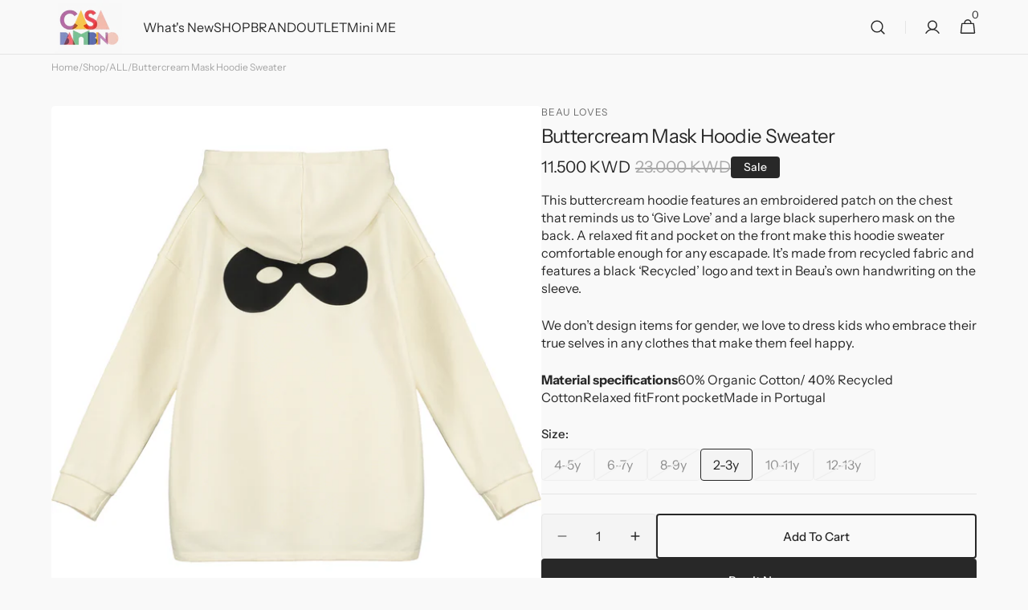

--- FILE ---
content_type: text/html; charset=utf-8
request_url: https://casabambino.co/products/buttercream-mask-hoodie-sweater
body_size: 41535
content:
<!doctype html>
<html class="no-js" lang="en" data-scheme="light">
  <head>
    <meta charset="utf-8">
    <meta http-equiv="X-UA-Compatible" content="IE=edge">
    <meta name="viewport" content="width=device-width,initial-scale=1">
    <meta name="theme-color" content="">
    <link rel="canonical" href="https://casabambino.co/products/buttercream-mask-hoodie-sweater">
    <link rel="preconnect" href="https://cdn.shopify.com" crossorigin><link rel="preconnect" href="https://fonts.shopifycdn.com" crossorigin><title>Buttercream Mask Hoodie Sweater</title>

    
      <meta name="description" content="This buttercream hoodie features an embroidered patch on the chest that reminds us to ‘Give Love’ and a large black superhero mask on the back. A relaxed fit and pocket on the front make this hoodie sweater comfortable enough for any escapade. It’s made from recycled fabric and features a black ‘Recycled’ logo and text">
    

    

<meta property="og:site_name" content="CASA BAMBINO">
<meta property="og:url" content="https://casabambino.co/products/buttercream-mask-hoodie-sweater">
<meta property="og:title" content="Buttercream Mask Hoodie Sweater">
<meta property="og:type" content="product">
<meta property="og:description" content="This buttercream hoodie features an embroidered patch on the chest that reminds us to ‘Give Love’ and a large black superhero mask on the back. A relaxed fit and pocket on the front make this hoodie sweater comfortable enough for any escapade. It’s made from recycled fabric and features a black ‘Recycled’ logo and text"><meta property="og:image" content="http://casabambino.co/cdn/shop/products/hoodiesweaterBL046buttercreammask6-7y_Back.jpg?v=1748133303">
  <meta property="og:image:secure_url" content="https://casabambino.co/cdn/shop/products/hoodiesweaterBL046buttercreammask6-7y_Back.jpg?v=1748133303">
  <meta property="og:image:width" content="1800">
  <meta property="og:image:height" content="2400"><meta property="og:price:amount" content="11.50">
  <meta property="og:price:currency" content="KWD"><meta name="twitter:card" content="summary_large_image">
<meta name="twitter:title" content="Buttercream Mask Hoodie Sweater">
<meta name="twitter:description" content="This buttercream hoodie features an embroidered patch on the chest that reminds us to ‘Give Love’ and a large black superhero mask on the back. A relaxed fit and pocket on the front make this hoodie sweater comfortable enough for any escapade. It’s made from recycled fabric and features a black ‘Recycled’ logo and text">


    <script src="//casabambino.co/cdn/shop/t/10/assets/constants.js?v=57430444635880596041728664556" defer="defer"></script>
    <script src="//casabambino.co/cdn/shop/t/10/assets/pubsub.js?v=2921868252632587581728664556" defer="defer"></script>
    <script src="//casabambino.co/cdn/shop/t/10/assets/global.js?v=21295016310530205951728664556" defer="defer"></script><script src="//casabambino.co/cdn/shop/t/10/assets/quick-add.js?v=124105903141539106211728664556" defer="defer"></script>
      <script src="//casabambino.co/cdn/shop/t/10/assets/product-form.js?v=77302728686963033811728664556" defer="defer"></script>
    

    <script>window.performance && window.performance.mark && window.performance.mark('shopify.content_for_header.start');</script><meta name="facebook-domain-verification" content="9487frfpnibesfowgo5baoyeh36p43">
<meta name="facebook-domain-verification" content="rruumwc8216truoehekk6xzxgm94pk">
<meta id="shopify-digital-wallet" name="shopify-digital-wallet" content="/51599212742/digital_wallets/dialog">
<link rel="alternate" type="application/json+oembed" href="https://casabambino.co/products/buttercream-mask-hoodie-sweater.oembed">
<script async="async" src="/checkouts/internal/preloads.js?locale=en-KW"></script>
<script id="shopify-features" type="application/json">{"accessToken":"410b17ed60192f684346898e7f45e5d6","betas":["rich-media-storefront-analytics"],"domain":"casabambino.co","predictiveSearch":true,"shopId":51599212742,"locale":"en"}</script>
<script>var Shopify = Shopify || {};
Shopify.shop = "casa-bambino.myshopify.com";
Shopify.locale = "en";
Shopify.currency = {"active":"KWD","rate":"1.0"};
Shopify.country = "KW";
Shopify.theme = {"name":"CASA Bambino x veloc( 11-10-24)","id":146219794671,"schema_name":"Minimalista","schema_version":"1.0.1","theme_store_id":2316,"role":"main"};
Shopify.theme.handle = "null";
Shopify.theme.style = {"id":null,"handle":null};
Shopify.cdnHost = "casabambino.co/cdn";
Shopify.routes = Shopify.routes || {};
Shopify.routes.root = "/";</script>
<script type="module">!function(o){(o.Shopify=o.Shopify||{}).modules=!0}(window);</script>
<script>!function(o){function n(){var o=[];function n(){o.push(Array.prototype.slice.apply(arguments))}return n.q=o,n}var t=o.Shopify=o.Shopify||{};t.loadFeatures=n(),t.autoloadFeatures=n()}(window);</script>
<script id="shop-js-analytics" type="application/json">{"pageType":"product"}</script>
<script defer="defer" async type="module" src="//casabambino.co/cdn/shopifycloud/shop-js/modules/v2/client.init-shop-cart-sync_WVOgQShq.en.esm.js"></script>
<script defer="defer" async type="module" src="//casabambino.co/cdn/shopifycloud/shop-js/modules/v2/chunk.common_C_13GLB1.esm.js"></script>
<script defer="defer" async type="module" src="//casabambino.co/cdn/shopifycloud/shop-js/modules/v2/chunk.modal_CLfMGd0m.esm.js"></script>
<script type="module">
  await import("//casabambino.co/cdn/shopifycloud/shop-js/modules/v2/client.init-shop-cart-sync_WVOgQShq.en.esm.js");
await import("//casabambino.co/cdn/shopifycloud/shop-js/modules/v2/chunk.common_C_13GLB1.esm.js");
await import("//casabambino.co/cdn/shopifycloud/shop-js/modules/v2/chunk.modal_CLfMGd0m.esm.js");

  window.Shopify.SignInWithShop?.initShopCartSync?.({"fedCMEnabled":true,"windoidEnabled":true});

</script>
<script>(function() {
  var isLoaded = false;
  function asyncLoad() {
    if (isLoaded) return;
    isLoaded = true;
    var urls = ["https:\/\/app.kiwisizing.com\/web\/js\/dist\/kiwiSizing\/plugin\/SizingPlugin.prod.js?v=330\u0026shop=casa-bambino.myshopify.com","https:\/\/d18eg7dreypte5.cloudfront.net\/browse-abandonment\/smsbump_timer.js?shop=casa-bambino.myshopify.com","https:\/\/cdn.giftship.app\/build\/storefront\/giftship.js?shop=casa-bambino.myshopify.com"];
    for (var i = 0; i < urls.length; i++) {
      var s = document.createElement('script');
      s.type = 'text/javascript';
      s.async = true;
      s.src = urls[i];
      var x = document.getElementsByTagName('script')[0];
      x.parentNode.insertBefore(s, x);
    }
  };
  if(window.attachEvent) {
    window.attachEvent('onload', asyncLoad);
  } else {
    window.addEventListener('load', asyncLoad, false);
  }
})();</script>
<script id="__st">var __st={"a":51599212742,"offset":10800,"reqid":"764dfa84-cb7a-4c6d-b810-e45e0c82e7c3-1769622634","pageurl":"casabambino.co\/products\/buttercream-mask-hoodie-sweater","u":"b48ae0e54a4d","p":"product","rtyp":"product","rid":7534582890735};</script>
<script>window.ShopifyPaypalV4VisibilityTracking = true;</script>
<script id="captcha-bootstrap">!function(){'use strict';const t='contact',e='account',n='new_comment',o=[[t,t],['blogs',n],['comments',n],[t,'customer']],c=[[e,'customer_login'],[e,'guest_login'],[e,'recover_customer_password'],[e,'create_customer']],r=t=>t.map((([t,e])=>`form[action*='/${t}']:not([data-nocaptcha='true']) input[name='form_type'][value='${e}']`)).join(','),a=t=>()=>t?[...document.querySelectorAll(t)].map((t=>t.form)):[];function s(){const t=[...o],e=r(t);return a(e)}const i='password',u='form_key',d=['recaptcha-v3-token','g-recaptcha-response','h-captcha-response',i],f=()=>{try{return window.sessionStorage}catch{return}},m='__shopify_v',_=t=>t.elements[u];function p(t,e,n=!1){try{const o=window.sessionStorage,c=JSON.parse(o.getItem(e)),{data:r}=function(t){const{data:e,action:n}=t;return t[m]||n?{data:e,action:n}:{data:t,action:n}}(c);for(const[e,n]of Object.entries(r))t.elements[e]&&(t.elements[e].value=n);n&&o.removeItem(e)}catch(o){console.error('form repopulation failed',{error:o})}}const l='form_type',E='cptcha';function T(t){t.dataset[E]=!0}const w=window,h=w.document,L='Shopify',v='ce_forms',y='captcha';let A=!1;((t,e)=>{const n=(g='f06e6c50-85a8-45c8-87d0-21a2b65856fe',I='https://cdn.shopify.com/shopifycloud/storefront-forms-hcaptcha/ce_storefront_forms_captcha_hcaptcha.v1.5.2.iife.js',D={infoText:'Protected by hCaptcha',privacyText:'Privacy',termsText:'Terms'},(t,e,n)=>{const o=w[L][v],c=o.bindForm;if(c)return c(t,g,e,D).then(n);var r;o.q.push([[t,g,e,D],n]),r=I,A||(h.body.append(Object.assign(h.createElement('script'),{id:'captcha-provider',async:!0,src:r})),A=!0)});var g,I,D;w[L]=w[L]||{},w[L][v]=w[L][v]||{},w[L][v].q=[],w[L][y]=w[L][y]||{},w[L][y].protect=function(t,e){n(t,void 0,e),T(t)},Object.freeze(w[L][y]),function(t,e,n,w,h,L){const[v,y,A,g]=function(t,e,n){const i=e?o:[],u=t?c:[],d=[...i,...u],f=r(d),m=r(i),_=r(d.filter((([t,e])=>n.includes(e))));return[a(f),a(m),a(_),s()]}(w,h,L),I=t=>{const e=t.target;return e instanceof HTMLFormElement?e:e&&e.form},D=t=>v().includes(t);t.addEventListener('submit',(t=>{const e=I(t);if(!e)return;const n=D(e)&&!e.dataset.hcaptchaBound&&!e.dataset.recaptchaBound,o=_(e),c=g().includes(e)&&(!o||!o.value);(n||c)&&t.preventDefault(),c&&!n&&(function(t){try{if(!f())return;!function(t){const e=f();if(!e)return;const n=_(t);if(!n)return;const o=n.value;o&&e.removeItem(o)}(t);const e=Array.from(Array(32),(()=>Math.random().toString(36)[2])).join('');!function(t,e){_(t)||t.append(Object.assign(document.createElement('input'),{type:'hidden',name:u})),t.elements[u].value=e}(t,e),function(t,e){const n=f();if(!n)return;const o=[...t.querySelectorAll(`input[type='${i}']`)].map((({name:t})=>t)),c=[...d,...o],r={};for(const[a,s]of new FormData(t).entries())c.includes(a)||(r[a]=s);n.setItem(e,JSON.stringify({[m]:1,action:t.action,data:r}))}(t,e)}catch(e){console.error('failed to persist form',e)}}(e),e.submit())}));const S=(t,e)=>{t&&!t.dataset[E]&&(n(t,e.some((e=>e===t))),T(t))};for(const o of['focusin','change'])t.addEventListener(o,(t=>{const e=I(t);D(e)&&S(e,y())}));const B=e.get('form_key'),M=e.get(l),P=B&&M;t.addEventListener('DOMContentLoaded',(()=>{const t=y();if(P)for(const e of t)e.elements[l].value===M&&p(e,B);[...new Set([...A(),...v().filter((t=>'true'===t.dataset.shopifyCaptcha))])].forEach((e=>S(e,t)))}))}(h,new URLSearchParams(w.location.search),n,t,e,['guest_login'])})(!0,!0)}();</script>
<script integrity="sha256-4kQ18oKyAcykRKYeNunJcIwy7WH5gtpwJnB7kiuLZ1E=" data-source-attribution="shopify.loadfeatures" defer="defer" src="//casabambino.co/cdn/shopifycloud/storefront/assets/storefront/load_feature-a0a9edcb.js" crossorigin="anonymous"></script>
<script data-source-attribution="shopify.dynamic_checkout.dynamic.init">var Shopify=Shopify||{};Shopify.PaymentButton=Shopify.PaymentButton||{isStorefrontPortableWallets:!0,init:function(){window.Shopify.PaymentButton.init=function(){};var t=document.createElement("script");t.src="https://casabambino.co/cdn/shopifycloud/portable-wallets/latest/portable-wallets.en.js",t.type="module",document.head.appendChild(t)}};
</script>
<script data-source-attribution="shopify.dynamic_checkout.buyer_consent">
  function portableWalletsHideBuyerConsent(e){var t=document.getElementById("shopify-buyer-consent"),n=document.getElementById("shopify-subscription-policy-button");t&&n&&(t.classList.add("hidden"),t.setAttribute("aria-hidden","true"),n.removeEventListener("click",e))}function portableWalletsShowBuyerConsent(e){var t=document.getElementById("shopify-buyer-consent"),n=document.getElementById("shopify-subscription-policy-button");t&&n&&(t.classList.remove("hidden"),t.removeAttribute("aria-hidden"),n.addEventListener("click",e))}window.Shopify?.PaymentButton&&(window.Shopify.PaymentButton.hideBuyerConsent=portableWalletsHideBuyerConsent,window.Shopify.PaymentButton.showBuyerConsent=portableWalletsShowBuyerConsent);
</script>
<script>
  function portableWalletsCleanup(e){e&&e.src&&console.error("Failed to load portable wallets script "+e.src);var t=document.querySelectorAll("shopify-accelerated-checkout .shopify-payment-button__skeleton, shopify-accelerated-checkout-cart .wallet-cart-button__skeleton"),e=document.getElementById("shopify-buyer-consent");for(let e=0;e<t.length;e++)t[e].remove();e&&e.remove()}function portableWalletsNotLoadedAsModule(e){e instanceof ErrorEvent&&"string"==typeof e.message&&e.message.includes("import.meta")&&"string"==typeof e.filename&&e.filename.includes("portable-wallets")&&(window.removeEventListener("error",portableWalletsNotLoadedAsModule),window.Shopify.PaymentButton.failedToLoad=e,"loading"===document.readyState?document.addEventListener("DOMContentLoaded",window.Shopify.PaymentButton.init):window.Shopify.PaymentButton.init())}window.addEventListener("error",portableWalletsNotLoadedAsModule);
</script>

<script type="module" src="https://casabambino.co/cdn/shopifycloud/portable-wallets/latest/portable-wallets.en.js" onError="portableWalletsCleanup(this)" crossorigin="anonymous"></script>
<script nomodule>
  document.addEventListener("DOMContentLoaded", portableWalletsCleanup);
</script>

<link id="shopify-accelerated-checkout-styles" rel="stylesheet" media="screen" href="https://casabambino.co/cdn/shopifycloud/portable-wallets/latest/accelerated-checkout-backwards-compat.css" crossorigin="anonymous">
<style id="shopify-accelerated-checkout-cart">
        #shopify-buyer-consent {
  margin-top: 1em;
  display: inline-block;
  width: 100%;
}

#shopify-buyer-consent.hidden {
  display: none;
}

#shopify-subscription-policy-button {
  background: none;
  border: none;
  padding: 0;
  text-decoration: underline;
  font-size: inherit;
  cursor: pointer;
}

#shopify-subscription-policy-button::before {
  box-shadow: none;
}

      </style>
<script id="sections-script" data-sections="main-product,header,footer" defer="defer" src="//casabambino.co/cdn/shop/t/10/compiled_assets/scripts.js?v=918"></script>
<script>window.performance && window.performance.mark && window.performance.mark('shopify.content_for_header.end');</script>


    <style data-shopify>
          @font-face {
  font-family: "Instrument Sans";
  font-weight: 400;
  font-style: normal;
  font-display: swap;
  src: url("//casabambino.co/cdn/fonts/instrument_sans/instrumentsans_n4.db86542ae5e1596dbdb28c279ae6c2086c4c5bfa.woff2") format("woff2"),
       url("//casabambino.co/cdn/fonts/instrument_sans/instrumentsans_n4.510f1b081e58d08c30978f465518799851ef6d8b.woff") format("woff");
}

          @font-face {
  font-family: "Instrument Sans";
  font-weight: 400;
  font-style: normal;
  font-display: swap;
  src: url("//casabambino.co/cdn/fonts/instrument_sans/instrumentsans_n4.db86542ae5e1596dbdb28c279ae6c2086c4c5bfa.woff2") format("woff2"),
       url("//casabambino.co/cdn/fonts/instrument_sans/instrumentsans_n4.510f1b081e58d08c30978f465518799851ef6d8b.woff") format("woff");
}

          @font-face {
  font-family: "Instrument Sans";
  font-weight: 400;
  font-style: normal;
  font-display: swap;
  src: url("//casabambino.co/cdn/fonts/instrument_sans/instrumentsans_n4.db86542ae5e1596dbdb28c279ae6c2086c4c5bfa.woff2") format("woff2"),
       url("//casabambino.co/cdn/fonts/instrument_sans/instrumentsans_n4.510f1b081e58d08c30978f465518799851ef6d8b.woff") format("woff");
}

          @font-face {
  font-family: "Instrument Sans";
  font-weight: 500;
  font-style: normal;
  font-display: swap;
  src: url("//casabambino.co/cdn/fonts/instrument_sans/instrumentsans_n5.1ce463e1cc056566f977610764d93d4704464858.woff2") format("woff2"),
       url("//casabambino.co/cdn/fonts/instrument_sans/instrumentsans_n5.9079eb7bba230c9d8d8d3a7d101aa9d9f40b6d14.woff") format("woff");
}

          @font-face {
  font-family: "Instrument Sans";
  font-weight: 400;
  font-style: normal;
  font-display: swap;
  src: url("//casabambino.co/cdn/fonts/instrument_sans/instrumentsans_n4.db86542ae5e1596dbdb28c279ae6c2086c4c5bfa.woff2") format("woff2"),
       url("//casabambino.co/cdn/fonts/instrument_sans/instrumentsans_n4.510f1b081e58d08c30978f465518799851ef6d8b.woff") format("woff");
}

          
          @font-face {
  font-family: "Instrument Sans";
  font-weight: 400;
  font-style: normal;
  font-display: swap;
  src: url("//casabambino.co/cdn/fonts/instrument_sans/instrumentsans_n4.db86542ae5e1596dbdb28c279ae6c2086c4c5bfa.woff2") format("woff2"),
       url("//casabambino.co/cdn/fonts/instrument_sans/instrumentsans_n4.510f1b081e58d08c30978f465518799851ef6d8b.woff") format("woff");
}

          @font-face {
  font-family: "Instrument Sans";
  font-weight: 500;
  font-style: normal;
  font-display: swap;
  src: url("//casabambino.co/cdn/fonts/instrument_sans/instrumentsans_n5.1ce463e1cc056566f977610764d93d4704464858.woff2") format("woff2"),
       url("//casabambino.co/cdn/fonts/instrument_sans/instrumentsans_n5.9079eb7bba230c9d8d8d3a7d101aa9d9f40b6d14.woff") format("woff");
}

          @font-face {
  font-family: "Instrument Sans";
  font-weight: 700;
  font-style: normal;
  font-display: swap;
  src: url("//casabambino.co/cdn/fonts/instrument_sans/instrumentsans_n7.e4ad9032e203f9a0977786c356573ced65a7419a.woff2") format("woff2"),
       url("//casabambino.co/cdn/fonts/instrument_sans/instrumentsans_n7.b9e40f166fb7639074ba34738101a9d2990bb41a.woff") format("woff");
}

          @font-face {
  font-family: "Instrument Sans";
  font-weight: 400;
  font-style: italic;
  font-display: swap;
  src: url("//casabambino.co/cdn/fonts/instrument_sans/instrumentsans_i4.028d3c3cd8d085648c808ceb20cd2fd1eb3560e5.woff2") format("woff2"),
       url("//casabambino.co/cdn/fonts/instrument_sans/instrumentsans_i4.7e90d82df8dee29a99237cd19cc529d2206706a2.woff") format("woff");
}

          @font-face {
  font-family: "Instrument Sans";
  font-weight: 400;
  font-style: italic;
  font-display: swap;
  src: url("//casabambino.co/cdn/fonts/instrument_sans/instrumentsans_i4.028d3c3cd8d085648c808ceb20cd2fd1eb3560e5.woff2") format("woff2"),
       url("//casabambino.co/cdn/fonts/instrument_sans/instrumentsans_i4.7e90d82df8dee29a99237cd19cc529d2206706a2.woff") format("woff");
}

          @font-face {
  font-family: "Instrument Sans";
  font-weight: 700;
  font-style: italic;
  font-display: swap;
  src: url("//casabambino.co/cdn/fonts/instrument_sans/instrumentsans_i7.d6063bb5d8f9cbf96eace9e8801697c54f363c6a.woff2") format("woff2"),
       url("//casabambino.co/cdn/fonts/instrument_sans/instrumentsans_i7.ce33afe63f8198a3ac4261b826b560103542cd36.woff") format("woff");
}


          
        :root,
          	[data-scheme=light] .color-background-1 {
          		--color-background: 249,249,249;
              --color-background-secondary: 244,244,244;
          		
          			--gradient-background: #f9f9f9;
          		
          		--color-foreground: 40, 40, 40;
          		--color-foreground-secondary: 105, 105, 105;
          		--color-foreground-title: 40, 40, 40;

          		--color-button-text: 249, 249, 249;
          		--color-button-text-hover: 249, 249, 249;
          		--color-button: 40, 40, 40;
          		--color-button-hover: 53, 53, 53;

          		--color-button-secondary: 249, 249, 249;
          		--color-button-secondary-hover: 238, 238, 238;
          		--color-button-secondary-text: 40, 40, 40;
          		--color-button-secondary-text-hover: 40, 40, 40;

          		--color-button-tertiary-text: 40, 40, 40;
          		--color-button-tertiary-text-hover: 249, 249, 249;
          		--color-button-tertiary: 40, 40, 40;
          		--color-button-tertiary-hover: 40, 40, 40;

          		--color-overlay: 0, 0, 0;
          		--color-border-input: 229, 229, 229;
          		--color-border-input-hover: 229, 229, 229;
          		--color-background-input: 244, 244, 244;
          		--color-background-input-hover: 229, 229, 229;
          		--color-border: 229, 229, 229;
          	}
          	@media (prefers-color-scheme: light) {
        	:root,
          		[data-scheme=auto] .color-background-1 {
          			--color-background: 249,249,249;
                --color-background-secondaryu: 244,244,244;
          			
          				--gradient-background: #f9f9f9;
          			
          			--color-foreground: 40, 40, 40;
          			--color-foreground-secondary: 105, 105, 105;
          			--color-foreground-title: 40, 40, 40;

          			--color-button-text: 249, 249, 249;
          			--color-button-text-hover: 249, 249, 249;
          			--color-button: 40, 40, 40;
          			--color-button-hover: 53, 53, 53;

          			--color-button-secondary: 249, 249, 249;
          			--color-button-secondary-hover: 238, 238, 238;
          			--color-button-secondary-text: 40, 40, 40;
          			--color-button-secondary-text-hover: 40, 40, 40;

          			--color-button-tertiary-text: 40, 40, 40;
          			--color-button-tertiary-text-hover: 249, 249, 249;
          			--color-button-tertiary: 40, 40, 40;
          			--color-button-tertiary-hover: 40, 40, 40;

          			--color-overlay: 0, 0, 0;
          			--color-border-input: 229, 229, 229;
          			--color-border-input-hover: 229, 229, 229;
          			--color-background-input: 244, 244, 244;
          			--color-background-input-hover: 229, 229, 229;
          			--color-border: 229, 229, 229;
          		}
          	}
          
        
          	[data-scheme=light] .color-background-2 {
          		--color-background: 244,244,244;
              --color-background-secondary: 249,249,249;
          		
          			--gradient-background: #f4f4f4;
          		
          		--color-foreground: 40, 40, 40;
          		--color-foreground-secondary: 105, 105, 105;
          		--color-foreground-title: 40, 40, 40;

          		--color-button-text: 249, 249, 249;
          		--color-button-text-hover: 249, 249, 249;
          		--color-button: 40, 40, 40;
          		--color-button-hover: 53, 53, 53;

          		--color-button-secondary: 249, 249, 249;
          		--color-button-secondary-hover: 238, 238, 238;
          		--color-button-secondary-text: 40, 40, 40;
          		--color-button-secondary-text-hover: 40, 40, 40;

          		--color-button-tertiary-text: 40, 40, 40;
          		--color-button-tertiary-text-hover: 249, 249, 249;
          		--color-button-tertiary: 40, 40, 40;
          		--color-button-tertiary-hover: 40, 40, 40;

          		--color-overlay: 0, 0, 0;
          		--color-border-input: 229, 229, 229;
          		--color-border-input-hover: 229, 229, 229;
          		--color-background-input: 244, 244, 244;
          		--color-background-input-hover: 229, 229, 229;
          		--color-border: 229, 229, 229;
          	}
          	@media (prefers-color-scheme: light) {
        	
          		[data-scheme=auto] .color-background-2 {
          			--color-background: 244,244,244;
                --color-background-secondaryu: 249,249,249;
          			
          				--gradient-background: #f4f4f4;
          			
          			--color-foreground: 40, 40, 40;
          			--color-foreground-secondary: 105, 105, 105;
          			--color-foreground-title: 40, 40, 40;

          			--color-button-text: 249, 249, 249;
          			--color-button-text-hover: 249, 249, 249;
          			--color-button: 40, 40, 40;
          			--color-button-hover: 53, 53, 53;

          			--color-button-secondary: 249, 249, 249;
          			--color-button-secondary-hover: 238, 238, 238;
          			--color-button-secondary-text: 40, 40, 40;
          			--color-button-secondary-text-hover: 40, 40, 40;

          			--color-button-tertiary-text: 40, 40, 40;
          			--color-button-tertiary-text-hover: 249, 249, 249;
          			--color-button-tertiary: 40, 40, 40;
          			--color-button-tertiary-hover: 40, 40, 40;

          			--color-overlay: 0, 0, 0;
          			--color-border-input: 229, 229, 229;
          			--color-border-input-hover: 229, 229, 229;
          			--color-background-input: 244, 244, 244;
          			--color-background-input-hover: 229, 229, 229;
          			--color-border: 229, 229, 229;
          		}
          	}
          
        
          	[data-scheme=light] .color-background-3 {
          		--color-background: 40,40,40;
              --color-background-secondary: 31,31,31;
          		
          			--gradient-background: #282828;
          		
          		--color-foreground: 249, 249, 249;
          		--color-foreground-secondary: 169, 169, 169;
          		--color-foreground-title: 249, 249, 249;

          		--color-button-text: 249, 249, 249;
          		--color-button-text-hover: 249, 249, 249;
          		--color-button: 40, 40, 40;
          		--color-button-hover: 53, 53, 53;

          		--color-button-secondary: 249, 249, 249;
          		--color-button-secondary-hover: 238, 238, 238;
          		--color-button-secondary-text: 40, 40, 40;
          		--color-button-secondary-text-hover: 40, 40, 40;

          		--color-button-tertiary-text: 40, 40, 40;
          		--color-button-tertiary-text-hover: 249, 249, 249;
          		--color-button-tertiary: 40, 40, 40;
          		--color-button-tertiary-hover: 40, 40, 40;

          		--color-overlay: 105, 105, 105;
          		--color-border-input: 62, 62, 62;
          		--color-border-input-hover: 62, 62, 62;
          		--color-background-input: 53, 53, 53;
          		--color-background-input-hover: 62, 62, 62;
          		--color-border: 62, 62, 62;
          	}
          	@media (prefers-color-scheme: light) {
        	
          		[data-scheme=auto] .color-background-3 {
          			--color-background: 40,40,40;
                --color-background-secondaryu: 31,31,31;
          			
          				--gradient-background: #282828;
          			
          			--color-foreground: 249, 249, 249;
          			--color-foreground-secondary: 169, 169, 169;
          			--color-foreground-title: 249, 249, 249;

          			--color-button-text: 249, 249, 249;
          			--color-button-text-hover: 249, 249, 249;
          			--color-button: 40, 40, 40;
          			--color-button-hover: 53, 53, 53;

          			--color-button-secondary: 249, 249, 249;
          			--color-button-secondary-hover: 238, 238, 238;
          			--color-button-secondary-text: 40, 40, 40;
          			--color-button-secondary-text-hover: 40, 40, 40;

          			--color-button-tertiary-text: 40, 40, 40;
          			--color-button-tertiary-text-hover: 249, 249, 249;
          			--color-button-tertiary: 40, 40, 40;
          			--color-button-tertiary-hover: 40, 40, 40;

          			--color-overlay: 105, 105, 105;
          			--color-border-input: 62, 62, 62;
          			--color-border-input-hover: 62, 62, 62;
          			--color-background-input: 53, 53, 53;
          			--color-background-input-hover: 62, 62, 62;
          			--color-border: 62, 62, 62;
          		}
          	}
          
        
          	[data-scheme=light] .color-background-4 {
          		--color-background: 31,31,31;
              --color-background-secondary: 40,40,40;
          		
          			--gradient-background: #1f1f1f;
          		
          		--color-foreground: 249, 249, 249;
          		--color-foreground-secondary: 169, 169, 169;
          		--color-foreground-title: 249, 249, 249;

          		--color-button-text: 249, 249, 249;
          		--color-button-text-hover: 249, 249, 249;
          		--color-button: 40, 40, 40;
          		--color-button-hover: 53, 53, 53;

          		--color-button-secondary: 249, 249, 249;
          		--color-button-secondary-hover: 238, 238, 238;
          		--color-button-secondary-text: 40, 40, 40;
          		--color-button-secondary-text-hover: 40, 40, 40;

          		--color-button-tertiary-text: 40, 40, 40;
          		--color-button-tertiary-text-hover: 249, 249, 249;
          		--color-button-tertiary: 40, 40, 40;
          		--color-button-tertiary-hover: 40, 40, 40;

          		--color-overlay: 0, 0, 0;
          		--color-border-input: 62, 62, 62;
          		--color-border-input-hover: 62, 62, 62;
          		--color-background-input: 53, 53, 53;
          		--color-background-input-hover: 62, 62, 62;
          		--color-border: 62, 62, 62;
          	}
          	@media (prefers-color-scheme: light) {
        	
          		[data-scheme=auto] .color-background-4 {
          			--color-background: 31,31,31;
                --color-background-secondaryu: 40,40,40;
          			
          				--gradient-background: #1f1f1f;
          			
          			--color-foreground: 249, 249, 249;
          			--color-foreground-secondary: 169, 169, 169;
          			--color-foreground-title: 249, 249, 249;

          			--color-button-text: 249, 249, 249;
          			--color-button-text-hover: 249, 249, 249;
          			--color-button: 40, 40, 40;
          			--color-button-hover: 53, 53, 53;

          			--color-button-secondary: 249, 249, 249;
          			--color-button-secondary-hover: 238, 238, 238;
          			--color-button-secondary-text: 40, 40, 40;
          			--color-button-secondary-text-hover: 40, 40, 40;

          			--color-button-tertiary-text: 40, 40, 40;
          			--color-button-tertiary-text-hover: 249, 249, 249;
          			--color-button-tertiary: 40, 40, 40;
          			--color-button-tertiary-hover: 40, 40, 40;

          			--color-overlay: 0, 0, 0;
          			--color-border-input: 62, 62, 62;
          			--color-border-input-hover: 62, 62, 62;
          			--color-background-input: 53, 53, 53;
          			--color-background-input-hover: 62, 62, 62;
          			--color-border: 62, 62, 62;
          		}
          	}
          

          body, .color-background-1, .color-background-2, .color-background-3, .color-background-4 {
          color: rgba(var(--color-foreground));
          background-color: rgb(var(--color-background));
          }

          :root {
          	--announcement-height: 0px;
          	--header-height: 0px;
          	--breadcrumbs-height: 0px;

          	--spaced-section: 5rem;

          	--font-body-family: "Instrument Sans", sans-serif;
          	--font-body-style: normal;
          	--font-body-weight: 400;

          	--font-body-scale: 1.6;
          	--font-body-line-height: 1.4;

          	--font-heading-family: "Instrument Sans", sans-serif;
          	--font-heading-style: normal;
          	--font-heading-weight: 400;
          	--font-heading-letter-spacing: -0.3em;
          	--font-heading-line-height: 1.2;

          	--font-subtitle-family: "Instrument Sans", sans-serif;
          	--font-subtitle-style: normal;
          	--font-subtitle-weight: 400;
          	--font-subtitle-text-transform: none;
          	--font-subtitle-scale: 1.5;

          	--font-heading-h1-scale: 1.0;
          	--font-heading-h2-scale: 1.15;
          	--font-heading-h3-scale: 1.0;
          	--font-heading-h4-scale: 1.0;
          	--font-heading-h5-scale: 1.0;

          	--font-heading-card-family: "Instrument Sans", sans-serif;
          	--font-heading-card-style: normal;
          	--font-heading-card-weight: 400;
          	--font-text-card-family: "Instrument Sans", sans-serif;
          	--font-text-card-style: normal;
          	--font-text-card-weight: 400;

          	--font-heading-card-scale: 1.5;
          	--font-text-card-scale: 1.4;

          	--font-button-family: "Instrument Sans", sans-serif;
          	--font-button-style: normal;
          	--font-button-weight: 500;
          	--font-button-text-transform: none;

          	--font-button-family: "Instrument Sans", sans-serif;
          	--font-button-style: normal;
          	--font-button-weight: 500;
          	--font-button-text-transform: none;
          	--font-button-letter-spacing: 0;
          	--font-subtitle-letter-spacing: 0;

          	--font-header-menu-family: "Instrument Sans", sans-serif;
          	--font-header-menu-style: normal;
          	--font-header-menu-weight: 400;
          	--font-header-menu-text-transform: none;

          	--font-footer-menu-family: "Instrument Sans", sans-serif;
          	--font-footer-menu-style: normal;
          	--font-footer-menu-weight: 400;
          	--font-footer-link-size: px;
          	--font-footer-bottom-link-size: px;

          	--font-popups-heading-family: "Instrument Sans", sans-serif;
            --font-popups-heading-style: normal;
            --font-popups-heading-weight: 400;
            --font-popups-text-family: "Instrument Sans", sans-serif;
            --font-popups-text-style: normal;
            --font-popups-text-weight: 400;
            --font-popup-heading-scale: 1.23;
            --font-popup-desc-scale: 1.0;
            --font-popup-text-scale: 1.07;
            --font-notification-heading-scale: 1.0;
            --font-notification-text-scale: 1.0;

          	--border-radius-button: 4px;
          	--payment-terms-background-color: ;
          	--color-card-price-new: 40, 40, 40;
          	--color-card-price-old: 169, 169, 169;
          }

          @media screen and (min-width: 990px) {
          	:root {
          		--spaced-section: 16rem;
          	}
          }

          *,
          *::before,
          *::after {
          box-sizing: inherit;
          }

          html {
          box-sizing: border-box;
          font-size: 10px;
          height: 100%;
          }

          body {
          position: relative;
          display: grid;
          grid-template-rows: auto auto 1fr auto;
          grid-template-columns: 100%;
          min-height: 100%;
          margin: 0;
          font-size: calc(var(--font-body-scale) * 1rem - 0.2rem);
          line-height: 1.4;
          font-family: var(--font-body-family);
          font-style: var(--font-body-style);
          font-weight: var(--font-body-weight);
          overflow-x: hidden;
          }

      @media screen and (min-width: 750px) {
      	body {
      		font-size: calc(var(--font-body-scale) * 1rem - 0.1rem);
      	}
      }

      @media screen and (min-width: 1360px) {
      	body {
      		font-size: calc(var(--font-body-scale) * 1rem);
      	}
      }
    </style>
    <style data-shopify>
  
  [data-scheme=dark] .color-background-1 {
  	--color-background: 31, 31, 31;
  	--color-overlay: 0, 0, 0;
  	--gradient-background: rgb(31, 31, 31);
  	--color-foreground: 229, 229, 229;
  	--color-foreground-secondary: 169, 169, 169;
  	--color-foreground-title: 229, 229, 229;
  	--color-border-input: 53, 53, 53;
  	--color-border-input-hover: 10, 10, 10;
  	--color-background-input: 31, 31, 31;
  	--color-background-input-hover: 10, 10, 10;
  	--color-border: 53, 53, 53;
  	--color-announcement-bar: 0, 0, 0;
  	--color-announcement-bar-background-1: 0, 0, 0;
  	--color-link: 229, 229, 229;
  	--alpha-link: 0.5;
  	--color-button: 53, 53, 53;
  	--color-button-hover: 0, 0, 0;
  	--color-button-text: 229, 229, 229;
  	--color-button-text-hover: 229, 229, 229;
  	--color-button-secondary: 53, 53, 53;
  	--color-button-secondary-hover: 0, 0, 0;
  	--color-button-secondary-text: 229, 229, 229;
  	--color-button-secondary-text-hover: 229, 229, 229;
  	--color-button-tertiary: 229, 229, 229;
  	--color-button-tertiary-hover: 53, 53, 53;
  	--color-button-tertiary-text: 229, 229, 229;
  	--color-button-tertiary-text-hover: 229, 229, 229;
  	--alpha-button-background: 1;
  	--alpha-button-border: 1;
  	--color-social: 229, 229, 229;
  	--color-placeholder-input: 229, 229, 229;
  	--color-card-price-new: 229, 229, 229;
  	--color-card-price-old: 169, 169, 169;
  	--color-error-background: 0, 0, 0;
  	--color-title-text: 229, 229, 229;
  }
  @media (prefers-color-scheme: dark) {
  	[data-scheme=auto] .color-background-1 {
  		--color-background: 31, 31, 31;
  		--gradient-background: rgb(31, 31, 31);
  		--color-overlay: 0, 0, 0;
  		--color-foreground: 229, 229, 229;
  		--color-foreground-secondary: 169, 169, 169;
  		--color-foreground-title: 229, 229, 229;
  		--color-border-input: 53, 53, 53;
  		--color-border-input-hover: 10, 10, 10;
  		--color-background-input: 31, 31, 31;
  		--color-background-input-hover: 10, 10, 10;
  		--color-border: 53, 53, 53;
  		--color-announcement-bar: 0, 0, 0;
  		--color-announcement-bar-background-1: 0, 0, 0;
  		--color-link: 229, 229, 229;
  		--alpha-link: 0.5;
  		--color-button: 53, 53, 53;
  		--color-button-hover: 0, 0, 0;
  		--color-button-text: 229, 229, 229;
  		--color-button-text-hover: 229, 229, 229;
  		--color-button-secondary: 53, 53, 53;
  		--color-button-secondary-hover: 0, 0, 0;
  		--color-button-secondary-text: 229, 229, 229;
  		--color-button-secondary-text-hover: 229, 229, 229;
  		--color-button-tertiary: 229, 229, 229;
  		--color-button-tertiary-hover: 53, 53, 53;
  		--color-button-tertiary-text: 229, 229, 229;
  		--color-button-tertiary-text-hover: 229, 229, 229;
  		--alpha-button-background: 1;
  		--alpha-button-border: 1;
  		--color-social: 229, 229, 229;
  		--color-placeholder-input: 229, 229, 229;
  		--color-card-price-new: 229, 229, 229;
  		--color-card-price-old: 169, 169, 169;
  		--color-error-background: 0, 0, 0;
  		--color-title-text: 229, 229, 229;
  	}
  }
  
  [data-scheme=dark] .color-background-2 {
  	--color-background: 31, 31, 31;
  	--color-overlay: 0, 0, 0;
  	--gradient-background: rgb(31, 31, 31);
  	--color-foreground: 229, 229, 229;
  	--color-foreground-secondary: 169, 169, 169;
  	--color-foreground-title: 229, 229, 229;
  	--color-border-input: 53, 53, 53;
  	--color-border-input-hover: 10, 10, 10;
  	--color-background-input: 31, 31, 31;
  	--color-background-input-hover: 10, 10, 10;
  	--color-border: 53, 53, 53;
  	--color-announcement-bar: 0, 0, 0;
  	--color-announcement-bar-background-1: 0, 0, 0;
  	--color-link: 229, 229, 229;
  	--alpha-link: 0.5;
  	--color-button: 53, 53, 53;
  	--color-button-hover: 0, 0, 0;
  	--color-button-text: 229, 229, 229;
  	--color-button-text-hover: 229, 229, 229;
  	--color-button-secondary: 53, 53, 53;
  	--color-button-secondary-hover: 0, 0, 0;
  	--color-button-secondary-text: 229, 229, 229;
  	--color-button-secondary-text-hover: 229, 229, 229;
  	--color-button-tertiary: 229, 229, 229;
  	--color-button-tertiary-hover: 53, 53, 53;
  	--color-button-tertiary-text: 229, 229, 229;
  	--color-button-tertiary-text-hover: 229, 229, 229;
  	--alpha-button-background: 1;
  	--alpha-button-border: 1;
  	--color-social: 229, 229, 229;
  	--color-placeholder-input: 229, 229, 229;
  	--color-card-price-new: 229, 229, 229;
  	--color-card-price-old: 169, 169, 169;
  	--color-error-background: 0, 0, 0;
  	--color-title-text: 229, 229, 229;
  }
  @media (prefers-color-scheme: dark) {
  	[data-scheme=auto] .color-background-2 {
  		--color-background: 31, 31, 31;
  		--gradient-background: rgb(31, 31, 31);
  		--color-overlay: 0, 0, 0;
  		--color-foreground: 229, 229, 229;
  		--color-foreground-secondary: 169, 169, 169;
  		--color-foreground-title: 229, 229, 229;
  		--color-border-input: 53, 53, 53;
  		--color-border-input-hover: 10, 10, 10;
  		--color-background-input: 31, 31, 31;
  		--color-background-input-hover: 10, 10, 10;
  		--color-border: 53, 53, 53;
  		--color-announcement-bar: 0, 0, 0;
  		--color-announcement-bar-background-1: 0, 0, 0;
  		--color-link: 229, 229, 229;
  		--alpha-link: 0.5;
  		--color-button: 53, 53, 53;
  		--color-button-hover: 0, 0, 0;
  		--color-button-text: 229, 229, 229;
  		--color-button-text-hover: 229, 229, 229;
  		--color-button-secondary: 53, 53, 53;
  		--color-button-secondary-hover: 0, 0, 0;
  		--color-button-secondary-text: 229, 229, 229;
  		--color-button-secondary-text-hover: 229, 229, 229;
  		--color-button-tertiary: 229, 229, 229;
  		--color-button-tertiary-hover: 53, 53, 53;
  		--color-button-tertiary-text: 229, 229, 229;
  		--color-button-tertiary-text-hover: 229, 229, 229;
  		--alpha-button-background: 1;
  		--alpha-button-border: 1;
  		--color-social: 229, 229, 229;
  		--color-placeholder-input: 229, 229, 229;
  		--color-card-price-new: 229, 229, 229;
  		--color-card-price-old: 169, 169, 169;
  		--color-error-background: 0, 0, 0;
  		--color-title-text: 229, 229, 229;
  	}
  }
  
  [data-scheme=dark] .color-background-3 {
  	--color-background: 31, 31, 31;
  	--color-overlay: 0, 0, 0;
  	--gradient-background: rgb(31, 31, 31);
  	--color-foreground: 229, 229, 229;
  	--color-foreground-secondary: 169, 169, 169;
  	--color-foreground-title: 229, 229, 229;
  	--color-border-input: 53, 53, 53;
  	--color-border-input-hover: 10, 10, 10;
  	--color-background-input: 31, 31, 31;
  	--color-background-input-hover: 10, 10, 10;
  	--color-border: 53, 53, 53;
  	--color-announcement-bar: 0, 0, 0;
  	--color-announcement-bar-background-1: 0, 0, 0;
  	--color-link: 229, 229, 229;
  	--alpha-link: 0.5;
  	--color-button: 53, 53, 53;
  	--color-button-hover: 0, 0, 0;
  	--color-button-text: 229, 229, 229;
  	--color-button-text-hover: 229, 229, 229;
  	--color-button-secondary: 53, 53, 53;
  	--color-button-secondary-hover: 0, 0, 0;
  	--color-button-secondary-text: 229, 229, 229;
  	--color-button-secondary-text-hover: 229, 229, 229;
  	--color-button-tertiary: 229, 229, 229;
  	--color-button-tertiary-hover: 53, 53, 53;
  	--color-button-tertiary-text: 229, 229, 229;
  	--color-button-tertiary-text-hover: 229, 229, 229;
  	--alpha-button-background: 1;
  	--alpha-button-border: 1;
  	--color-social: 229, 229, 229;
  	--color-placeholder-input: 229, 229, 229;
  	--color-card-price-new: 229, 229, 229;
  	--color-card-price-old: 169, 169, 169;
  	--color-error-background: 0, 0, 0;
  	--color-title-text: 229, 229, 229;
  }
  @media (prefers-color-scheme: dark) {
  	[data-scheme=auto] .color-background-3 {
  		--color-background: 31, 31, 31;
  		--gradient-background: rgb(31, 31, 31);
  		--color-overlay: 0, 0, 0;
  		--color-foreground: 229, 229, 229;
  		--color-foreground-secondary: 169, 169, 169;
  		--color-foreground-title: 229, 229, 229;
  		--color-border-input: 53, 53, 53;
  		--color-border-input-hover: 10, 10, 10;
  		--color-background-input: 31, 31, 31;
  		--color-background-input-hover: 10, 10, 10;
  		--color-border: 53, 53, 53;
  		--color-announcement-bar: 0, 0, 0;
  		--color-announcement-bar-background-1: 0, 0, 0;
  		--color-link: 229, 229, 229;
  		--alpha-link: 0.5;
  		--color-button: 53, 53, 53;
  		--color-button-hover: 0, 0, 0;
  		--color-button-text: 229, 229, 229;
  		--color-button-text-hover: 229, 229, 229;
  		--color-button-secondary: 53, 53, 53;
  		--color-button-secondary-hover: 0, 0, 0;
  		--color-button-secondary-text: 229, 229, 229;
  		--color-button-secondary-text-hover: 229, 229, 229;
  		--color-button-tertiary: 229, 229, 229;
  		--color-button-tertiary-hover: 53, 53, 53;
  		--color-button-tertiary-text: 229, 229, 229;
  		--color-button-tertiary-text-hover: 229, 229, 229;
  		--alpha-button-background: 1;
  		--alpha-button-border: 1;
  		--color-social: 229, 229, 229;
  		--color-placeholder-input: 229, 229, 229;
  		--color-card-price-new: 229, 229, 229;
  		--color-card-price-old: 169, 169, 169;
  		--color-error-background: 0, 0, 0;
  		--color-title-text: 229, 229, 229;
  	}
  }
  
  [data-scheme=dark] .color-background-4 {
  	--color-background: 31, 31, 31;
  	--color-overlay: 0, 0, 0;
  	--gradient-background: rgb(31, 31, 31);
  	--color-foreground: 229, 229, 229;
  	--color-foreground-secondary: 169, 169, 169;
  	--color-foreground-title: 229, 229, 229;
  	--color-border-input: 53, 53, 53;
  	--color-border-input-hover: 10, 10, 10;
  	--color-background-input: 31, 31, 31;
  	--color-background-input-hover: 10, 10, 10;
  	--color-border: 53, 53, 53;
  	--color-announcement-bar: 0, 0, 0;
  	--color-announcement-bar-background-1: 0, 0, 0;
  	--color-link: 229, 229, 229;
  	--alpha-link: 0.5;
  	--color-button: 53, 53, 53;
  	--color-button-hover: 0, 0, 0;
  	--color-button-text: 229, 229, 229;
  	--color-button-text-hover: 229, 229, 229;
  	--color-button-secondary: 53, 53, 53;
  	--color-button-secondary-hover: 0, 0, 0;
  	--color-button-secondary-text: 229, 229, 229;
  	--color-button-secondary-text-hover: 229, 229, 229;
  	--color-button-tertiary: 229, 229, 229;
  	--color-button-tertiary-hover: 53, 53, 53;
  	--color-button-tertiary-text: 229, 229, 229;
  	--color-button-tertiary-text-hover: 229, 229, 229;
  	--alpha-button-background: 1;
  	--alpha-button-border: 1;
  	--color-social: 229, 229, 229;
  	--color-placeholder-input: 229, 229, 229;
  	--color-card-price-new: 229, 229, 229;
  	--color-card-price-old: 169, 169, 169;
  	--color-error-background: 0, 0, 0;
  	--color-title-text: 229, 229, 229;
  }
  @media (prefers-color-scheme: dark) {
  	[data-scheme=auto] .color-background-4 {
  		--color-background: 31, 31, 31;
  		--gradient-background: rgb(31, 31, 31);
  		--color-overlay: 0, 0, 0;
  		--color-foreground: 229, 229, 229;
  		--color-foreground-secondary: 169, 169, 169;
  		--color-foreground-title: 229, 229, 229;
  		--color-border-input: 53, 53, 53;
  		--color-border-input-hover: 10, 10, 10;
  		--color-background-input: 31, 31, 31;
  		--color-background-input-hover: 10, 10, 10;
  		--color-border: 53, 53, 53;
  		--color-announcement-bar: 0, 0, 0;
  		--color-announcement-bar-background-1: 0, 0, 0;
  		--color-link: 229, 229, 229;
  		--alpha-link: 0.5;
  		--color-button: 53, 53, 53;
  		--color-button-hover: 0, 0, 0;
  		--color-button-text: 229, 229, 229;
  		--color-button-text-hover: 229, 229, 229;
  		--color-button-secondary: 53, 53, 53;
  		--color-button-secondary-hover: 0, 0, 0;
  		--color-button-secondary-text: 229, 229, 229;
  		--color-button-secondary-text-hover: 229, 229, 229;
  		--color-button-tertiary: 229, 229, 229;
  		--color-button-tertiary-hover: 53, 53, 53;
  		--color-button-tertiary-text: 229, 229, 229;
  		--color-button-tertiary-text-hover: 229, 229, 229;
  		--alpha-button-background: 1;
  		--alpha-button-border: 1;
  		--color-social: 229, 229, 229;
  		--color-placeholder-input: 229, 229, 229;
  		--color-card-price-new: 229, 229, 229;
  		--color-card-price-old: 169, 169, 169;
  		--color-error-background: 0, 0, 0;
  		--color-title-text: 229, 229, 229;
  	}
  }
  
  [data-scheme=dark] {
  	--color-background: 31, 31, 31;
  	--color-background-secondary: 40, 40, 40;
  	--gradient-background: rgb(31, 31, 31);
  	--color-overlay: 0, 0, 0;
  	--color-foreground: 229, 229, 229;
  	--color-foreground-secondary: 169, 169, 169;
  	--color-foreground-title: 229, 229, 229;
  	--color-border-input: 53, 53, 53;
		--color-border-input-hover: 10, 10, 10;
		--color-background-input: 31, 31, 31;
		--color-background-input-hover: 10, 10, 10;
  	--color-border: 53, 53, 53;
  	--color-announcement-bar: 0, 0, 0;
  	--color-announcement-bar-background-1: 0, 0, 0;
  	--color-link: 229, 229, 229;
  	--alpha-link: 0.5;
  	--color-button: 53, 53, 53;
  	--color-button-hover: 0, 0, 0;
  	--color-button-text: 229, 229, 229;
  	--color-button-text-hover: 229, 229, 229;
  	--color-button-secondary: 53, 53, 53;
  	--color-button-secondary-hover: 0, 0, 0;
  	--color-button-secondary-text: 229, 229, 229;
  	--color-button-secondary-text-hover: 229, 229, 229;
  	--color-button-tertiary: 229, 229, 229;
  	--color-button-tertiary-hover: 53, 53, 53;
  	--color-button-tertiary-text: 229, 229, 229;
  	--color-button-tertiary-text-hover: 229, 229, 229;
  	--alpha-button-background: 1;
  	--alpha-button-border: 1;
  	--color-social: 229, 229, 229;
  	--color-placeholder-input: 229, 229, 229;
  	--color-card-price-new: 229, 229, 229;
  	--color-card-price-old: 169, 169, 169;
  	--color-error-background: 0, 0, 0;
  	--color-title-text: 229, 229, 229;

  	.color-background-1 {
  		--color-background: 31, 31, 31;
   	}
  	.color-background-2 {
  		--color-background: 40, 40, 40;
  		--gradient-background: rgb(40, 40, 40);
  	}
  	.color-background-3 {
  		--color-background: 40, 40, 40;
  		--gradient-background: rgb(40, 40, 40);
  	}
  }
  @media (prefers-color-scheme: dark) {
  	[data-scheme=auto] {
  		--color-background: 31, 31, 31;
  		--color-background-secondary: 40, 40, 40;
  		--gradient-background: rgb(31, 31, 31);
  		--color-overlay: 0, 0, 0;
  		--color-foreground: 229, 229, 229;
  		--color-foreground-secondary: 169, 169, 169;
  		--color-foreground-title: 229, 229, 229;
  		--color-border-input: 53, 53, 53;
  		--color-border-input-hover: 10, 10, 10;
  		--color-background-input: 31, 31, 31;
  		--color-background-input-hover: 10, 10, 10;
  		--color-border: 53, 53, 53;
  		--color-announcement-bar: 0, 0, 0;
  		--color-announcement-bar-background-1: 0, 0, 0;
  		--color-link: 229, 229, 229;
  		--alpha-link: 0.5;
  		--color-button: 53, 53, 53;
  		--color-button-hover: 0, 0, 0;
  		--color-button-text: 229, 229, 229;
  		--color-button-text-hover: 229, 229, 229;
  		--color-button-secondary: 53, 53, 53;
  		--color-button-secondary-hover: 0, 0, 0;
  		--color-button-secondary-text: 229, 229, 229;
  		--color-button-secondary-text-hover: 229, 229, 229;
  		--color-button-tertiary: 229, 229, 229;
  		--color-button-tertiary-hover: 53, 53, 53;
  		--color-button-tertiary-text: 229, 229, 229;
  		--color-button-tertiary-text-hover: 229, 229, 229;
  		--alpha-button-background: 1;
  		--alpha-button-border: 1;
  		--color-social: 229, 229, 229;
  		--color-placeholder-input: 229, 229, 229;
  		--color-card-price-new: 229, 229, 229;
  		--color-card-price-old: 169, 169, 169;
  		--color-error-background: 0, 0, 0;
  		--color-title-text: 229, 229, 229;

  		.color-background-1 {
  			--color-background: 31, 31, 31;
  		}
  		.color-background-2 {
  			--color-background: 40, 40, 40;
  			--gradient-background: rgb(40, 40, 40);
  		}
  		.color-background-3 {
  			--color-background: 40, 40, 40;
  			--gradient-background: rgb(40, 40, 40);
  		}
  	}
  }
</style>

    <link href="//casabambino.co/cdn/shop/t/10/assets/swiper-bundle.min.css?v=121725097362987815391728664556" rel="stylesheet" type="text/css" media="all" />
    <link href="//casabambino.co/cdn/shop/t/10/assets/base.css?v=166638891693355103461728664556" rel="stylesheet" type="text/css" media="all" />
    <link href="//casabambino.co/cdn/shop/t/10/assets/custom.css?v=6142042181331771821732156028" rel="stylesheet" type="text/css" media="all" />
<link
        rel="stylesheet"
        href="//casabambino.co/cdn/shop/t/10/assets/component-predictive-search.css?v=87259237434310249621728664556"
        media="print"
        onload="this.media='all'"
      ><link rel="preload" as="font" href="//casabambino.co/cdn/fonts/instrument_sans/instrumentsans_n4.db86542ae5e1596dbdb28c279ae6c2086c4c5bfa.woff2" type="font/woff2" crossorigin><link rel="preload" as="font" href="//casabambino.co/cdn/fonts/instrument_sans/instrumentsans_n4.db86542ae5e1596dbdb28c279ae6c2086c4c5bfa.woff2" type="font/woff2" crossorigin><script>
      document.documentElement.className = document.documentElement.className.replace('no-js', 'js');
      if (Shopify.designMode) {
        document.documentElement.classList.add('shopify-design-mode');
      }
    </script>

    <script src="//casabambino.co/cdn/shop/t/10/assets/jquery-3.6.0.js?v=32573363768646652941728664556" defer="defer"></script>
    <script src="//casabambino.co/cdn/shop/t/10/assets/ScrollTrigger.min.js?v=44478517280027097711728664556" defer="defer"></script>
    <script src="//casabambino.co/cdn/shop/t/10/assets/gsap.min.js?v=82469146552909492541728664556" defer="defer"></script>
    <script src="//casabambino.co/cdn/shop/t/10/assets/swiper-bundle.min.js?v=84978751745762498631728664556" defer="defer"></script>
    <script src="//casabambino.co/cdn/shop/t/10/assets/product-card.js?v=66073535590218244341728664556" defer="defer"></script>
    <script src="//casabambino.co/cdn/shop/t/10/assets/popup.js?v=179802735620567827611728664556" defer="defer"></script>

    

    <script>
      let cscoDarkMode = {};

      (function () {
        const body = document.querySelector('html[data-scheme]');

        cscoDarkMode = {
          init: function (e) {
            this.initMode(e);
            window.matchMedia('(prefers-color-scheme: dark)').addListener((e) => {
              this.initMode(e);
            });

            window.addEventListener('load', () => {
              const toggleBtns = document.querySelectorAll('.header__toggle-scheme');
              toggleBtns.forEach((btn) => {
                btn.addEventListener('click', (e) => {
                  e.preventDefault();

                  if ('auto' === body.getAttribute('data-scheme')) {
                    if (window.matchMedia('(prefers-color-scheme: dark)').matches) {
                      cscoDarkMode.changeScheme('light', true);
                    } else if (window.matchMedia('(prefers-color-scheme: light)').matches) {
                      cscoDarkMode.changeScheme('dark', true);
                    }
                  } else {
                    if ('dark' === body.getAttribute('data-scheme')) {
                      cscoDarkMode.changeScheme('light', true);
                    } else {
                      cscoDarkMode.changeScheme('dark', true);
                    }
                  }
                });
              });
            });
          },
          initMode: function (e) {
            let siteScheme = false;
            switch (
              'light' // Field. User’s system preference.
            ) {
              case 'dark':
                siteScheme = 'dark';
                break;
              case 'light':
                siteScheme = 'light';
                break;
              case 'system':
                siteScheme = 'auto';
                break;
            }
            if ('false') {
              // Field. Enable dark/light mode toggle.
              if ('light' === localStorage.getItem('_color_schema')) {
                siteScheme = 'light';
              }
              if ('dark' === localStorage.getItem('_color_schema')) {
                siteScheme = 'dark';
              }
            }
            if (siteScheme && siteScheme !== body.getAttribute('data-scheme')) {
              this.changeScheme(siteScheme, false);
            }
          },
          changeScheme: function (siteScheme, cookie) {
            body.classList.add('scheme-toggled');
            body.setAttribute('data-scheme', siteScheme);
            if (cookie) {
              localStorage.setItem('_color_schema', siteScheme);
            }
            setTimeout(() => {
              body.classList.remove('scheme-toggled');
            }, 100);
          },
        };
      })();

      cscoDarkMode.init();

      document.addEventListener('shopify:section:load', function () {
        setTimeout(() => {
          cscoDarkMode.init();
        }, 100);
      });
    </script>
  <!-- BEGIN app block: shopify://apps/giftship/blocks/giftship/26bd5756-d344-471d-baf8-ba6267b82da9 -->
<!-- BEGIN app snippet: giftship_snippet -->










<script defer>
  if (typeof(GIST) == 'undefined') {
    window.GIST = GIST = {};
  }
  if (typeof(GIST.f) == 'undefined') {
    GIST.f = {};
  }

  GIST.drawer_cart = false;

  GIST.f._drawerRedirect = function() {

    var cartRedirect = localStorage.getItem("gs_drawer_cart_redirect");

    if (GIST.drawer_cart === true && cartRedirect === "true" && window.location.search.indexOf("gs_drawer_referrer") === -1) {
      var redirectUrl = "/";
      if (document.referrer && document.referrer.indexOf("/a/gs") === -1 && document.referrer.indexOf("/checkouts/") === -1) {
        redirectUrl = document.referrer;
      }
      if (redirectUrl.indexOf("?") === -1) {
        redirectUrl = redirectUrl + "?gs_drawer_open=true";
      } else if (redirectUrl.indexOf("gs_drawer_open") === -1) {
        redirectUrl = redirectUrl + "&gs_drawer_open=true";
      }
      window.location = redirectUrl;
    }
  }

  localStorage.removeItem("gs_drawer_cart_redirect");

  
</script>




  <script
    type="text/javascript"
    src="https://cdn.giftship.app/build/storefront/giftship.js?loaded_by=snippet&v=1.0.5"
    async
  ></script>
  <link rel="stylesheet" type="text/css" href="https://cdn.giftship.app/build/storefront/giftship.css">



<!-- END app snippet -->



<!-- END app block --><!-- BEGIN app block: shopify://apps/judge-me-reviews/blocks/judgeme_core/61ccd3b1-a9f2-4160-9fe9-4fec8413e5d8 --><!-- Start of Judge.me Core -->






<link rel="dns-prefetch" href="https://cdnwidget.judge.me">
<link rel="dns-prefetch" href="https://cdn.judge.me">
<link rel="dns-prefetch" href="https://cdn1.judge.me">
<link rel="dns-prefetch" href="https://api.judge.me">

<script data-cfasync='false' class='jdgm-settings-script'>window.jdgmSettings={"pagination":5,"disable_web_reviews":false,"badge_no_review_text":"No reviews","badge_n_reviews_text":"{{ n }} review/reviews","badge_star_color":"#FFC631","hide_badge_preview_if_no_reviews":true,"badge_hide_text":false,"enforce_center_preview_badge":false,"widget_title":"Customer Reviews","widget_open_form_text":"Write a review","widget_close_form_text":"Cancel review","widget_refresh_page_text":"Refresh page","widget_summary_text":"Based on {{ number_of_reviews }} review/reviews","widget_no_review_text":"Be the first to write a review","widget_name_field_text":"Display name","widget_verified_name_field_text":"Verified Name (public)","widget_name_placeholder_text":"Display name","widget_required_field_error_text":"This field is required.","widget_email_field_text":"Email address","widget_verified_email_field_text":"Verified Email (private, can not be edited)","widget_email_placeholder_text":"Your email address","widget_email_field_error_text":"Please enter a valid email address.","widget_rating_field_text":"Rating","widget_review_title_field_text":"Review Title","widget_review_title_placeholder_text":"Give your review a title","widget_review_body_field_text":"Review content","widget_review_body_placeholder_text":"Start writing here...","widget_pictures_field_text":"Picture/Video (optional)","widget_submit_review_text":"Submit Review","widget_submit_verified_review_text":"Submit Verified Review","widget_submit_success_msg_with_auto_publish":"Thank you! Please refresh the page in a few moments to see your review. You can remove or edit your review by logging into \u003ca href='https://judge.me/login' target='_blank' rel='nofollow noopener'\u003eJudge.me\u003c/a\u003e","widget_submit_success_msg_no_auto_publish":"Thank you! Your review will be published as soon as it is approved by the shop admin. You can remove or edit your review by logging into \u003ca href='https://judge.me/login' target='_blank' rel='nofollow noopener'\u003eJudge.me\u003c/a\u003e","widget_show_default_reviews_out_of_total_text":"Showing {{ n_reviews_shown }} out of {{ n_reviews }} reviews.","widget_show_all_link_text":"Show all","widget_show_less_link_text":"Show less","widget_author_said_text":"{{ reviewer_name }} said:","widget_days_text":"{{ n }} days ago","widget_weeks_text":"{{ n }} week/weeks ago","widget_months_text":"{{ n }} month/months ago","widget_years_text":"{{ n }} year/years ago","widget_yesterday_text":"Yesterday","widget_today_text":"Today","widget_replied_text":"\u003e\u003e {{ shop_name }} replied:","widget_read_more_text":"Read more","widget_reviewer_name_as_initial":"","widget_rating_filter_color":"#fbcd0a","widget_rating_filter_see_all_text":"See all reviews","widget_sorting_most_recent_text":"Most Recent","widget_sorting_highest_rating_text":"Highest Rating","widget_sorting_lowest_rating_text":"Lowest Rating","widget_sorting_with_pictures_text":"Only Pictures","widget_sorting_most_helpful_text":"Most Helpful","widget_open_question_form_text":"Ask a question","widget_reviews_subtab_text":"Reviews","widget_questions_subtab_text":"Questions","widget_question_label_text":"Question","widget_answer_label_text":"Answer","widget_question_placeholder_text":"Write your question here","widget_submit_question_text":"Submit Question","widget_question_submit_success_text":"Thank you for your question! We will notify you once it gets answered.","widget_star_color":"#FFC631","verified_badge_text":"Verified","verified_badge_bg_color":"","verified_badge_text_color":"","verified_badge_placement":"left-of-reviewer-name","widget_review_max_height":"","widget_hide_border":false,"widget_social_share":false,"widget_thumb":false,"widget_review_location_show":false,"widget_location_format":"","all_reviews_include_out_of_store_products":true,"all_reviews_out_of_store_text":"(out of store)","all_reviews_pagination":100,"all_reviews_product_name_prefix_text":"about","enable_review_pictures":true,"enable_question_anwser":false,"widget_theme":"default","review_date_format":"mm/dd/yyyy","default_sort_method":"most-recent","widget_product_reviews_subtab_text":"Product Reviews","widget_shop_reviews_subtab_text":"Shop Reviews","widget_other_products_reviews_text":"Reviews for other products","widget_store_reviews_subtab_text":"Store reviews","widget_no_store_reviews_text":"This store hasn't received any reviews yet","widget_web_restriction_product_reviews_text":"This product hasn't received any reviews yet","widget_no_items_text":"No items found","widget_show_more_text":"Show more","widget_write_a_store_review_text":"Write a Store Review","widget_other_languages_heading":"Reviews in Other Languages","widget_translate_review_text":"Translate review to {{ language }}","widget_translating_review_text":"Translating...","widget_show_original_translation_text":"Show original ({{ language }})","widget_translate_review_failed_text":"Review couldn't be translated.","widget_translate_review_retry_text":"Retry","widget_translate_review_try_again_later_text":"Try again later","show_product_url_for_grouped_product":false,"widget_sorting_pictures_first_text":"Pictures First","show_pictures_on_all_rev_page_mobile":false,"show_pictures_on_all_rev_page_desktop":false,"floating_tab_hide_mobile_install_preference":false,"floating_tab_button_name":"★ Reviews","floating_tab_title":"Let customers speak for us","floating_tab_button_color":"","floating_tab_button_background_color":"","floating_tab_url":"","floating_tab_url_enabled":false,"floating_tab_tab_style":"text","all_reviews_text_badge_text":"Customers rate us {{ shop.metafields.judgeme.all_reviews_rating | round: 1 }}/5 based on {{ shop.metafields.judgeme.all_reviews_count }} reviews.","all_reviews_text_badge_text_branded_style":"{{ shop.metafields.judgeme.all_reviews_rating | round: 1 }} out of 5 stars based on {{ shop.metafields.judgeme.all_reviews_count }} reviews","is_all_reviews_text_badge_a_link":false,"show_stars_for_all_reviews_text_badge":false,"all_reviews_text_badge_url":"","all_reviews_text_style":"branded","all_reviews_text_color_style":"judgeme_brand_color","all_reviews_text_color":"#108474","all_reviews_text_show_jm_brand":true,"featured_carousel_show_header":true,"featured_carousel_title":"Let customers speak for us","testimonials_carousel_title":"Customers are saying","videos_carousel_title":"Real customer stories","cards_carousel_title":"Customers are saying","featured_carousel_count_text":"from {{ n }} reviews","featured_carousel_add_link_to_all_reviews_page":false,"featured_carousel_url":"","featured_carousel_show_images":true,"featured_carousel_autoslide_interval":5,"featured_carousel_arrows_on_the_sides":false,"featured_carousel_height":250,"featured_carousel_width":80,"featured_carousel_image_size":0,"featured_carousel_image_height":250,"featured_carousel_arrow_color":"#eeeeee","verified_count_badge_style":"branded","verified_count_badge_orientation":"horizontal","verified_count_badge_color_style":"judgeme_brand_color","verified_count_badge_color":"#108474","is_verified_count_badge_a_link":false,"verified_count_badge_url":"","verified_count_badge_show_jm_brand":true,"widget_rating_preset_default":5,"widget_first_sub_tab":"product-reviews","widget_show_histogram":true,"widget_histogram_use_custom_color":false,"widget_pagination_use_custom_color":false,"widget_star_use_custom_color":false,"widget_verified_badge_use_custom_color":false,"widget_write_review_use_custom_color":false,"picture_reminder_submit_button":"Upload Pictures","enable_review_videos":false,"mute_video_by_default":false,"widget_sorting_videos_first_text":"Videos First","widget_review_pending_text":"Pending","featured_carousel_items_for_large_screen":3,"social_share_options_order":"Facebook,Twitter","remove_microdata_snippet":true,"disable_json_ld":false,"enable_json_ld_products":false,"preview_badge_show_question_text":false,"preview_badge_no_question_text":"No questions","preview_badge_n_question_text":"{{ number_of_questions }} question/questions","qa_badge_show_icon":false,"qa_badge_position":"same-row","remove_judgeme_branding":false,"widget_add_search_bar":false,"widget_search_bar_placeholder":"Search","widget_sorting_verified_only_text":"Verified only","featured_carousel_theme":"default","featured_carousel_show_rating":true,"featured_carousel_show_title":true,"featured_carousel_show_body":true,"featured_carousel_show_date":false,"featured_carousel_show_reviewer":true,"featured_carousel_show_product":false,"featured_carousel_header_background_color":"#108474","featured_carousel_header_text_color":"#ffffff","featured_carousel_name_product_separator":"reviewed","featured_carousel_full_star_background":"#108474","featured_carousel_empty_star_background":"#dadada","featured_carousel_vertical_theme_background":"#f9fafb","featured_carousel_verified_badge_enable":true,"featured_carousel_verified_badge_color":"#108474","featured_carousel_border_style":"round","featured_carousel_review_line_length_limit":3,"featured_carousel_more_reviews_button_text":"Read more reviews","featured_carousel_view_product_button_text":"View product","all_reviews_page_load_reviews_on":"scroll","all_reviews_page_load_more_text":"Load More Reviews","disable_fb_tab_reviews":false,"enable_ajax_cdn_cache":false,"widget_advanced_speed_features":5,"widget_public_name_text":"displayed publicly like","default_reviewer_name":"John Smith","default_reviewer_name_has_non_latin":true,"widget_reviewer_anonymous":"Anonymous","medals_widget_title":"Judge.me Review Medals","medals_widget_background_color":"#f9fafb","medals_widget_position":"footer_all_pages","medals_widget_border_color":"#f9fafb","medals_widget_verified_text_position":"left","medals_widget_use_monochromatic_version":false,"medals_widget_elements_color":"#108474","show_reviewer_avatar":true,"widget_invalid_yt_video_url_error_text":"Not a YouTube video URL","widget_max_length_field_error_text":"Please enter no more than {0} characters.","widget_show_country_flag":false,"widget_show_collected_via_shop_app":true,"widget_verified_by_shop_badge_style":"light","widget_verified_by_shop_text":"Verified by Shop","widget_show_photo_gallery":false,"widget_load_with_code_splitting":true,"widget_ugc_install_preference":false,"widget_ugc_title":"Made by us, Shared by you","widget_ugc_subtitle":"Tag us to see your picture featured in our page","widget_ugc_arrows_color":"#ffffff","widget_ugc_primary_button_text":"Buy Now","widget_ugc_primary_button_background_color":"#108474","widget_ugc_primary_button_text_color":"#ffffff","widget_ugc_primary_button_border_width":"0","widget_ugc_primary_button_border_style":"none","widget_ugc_primary_button_border_color":"#108474","widget_ugc_primary_button_border_radius":"25","widget_ugc_secondary_button_text":"Load More","widget_ugc_secondary_button_background_color":"#ffffff","widget_ugc_secondary_button_text_color":"#108474","widget_ugc_secondary_button_border_width":"2","widget_ugc_secondary_button_border_style":"solid","widget_ugc_secondary_button_border_color":"#108474","widget_ugc_secondary_button_border_radius":"25","widget_ugc_reviews_button_text":"View Reviews","widget_ugc_reviews_button_background_color":"#ffffff","widget_ugc_reviews_button_text_color":"#108474","widget_ugc_reviews_button_border_width":"2","widget_ugc_reviews_button_border_style":"solid","widget_ugc_reviews_button_border_color":"#108474","widget_ugc_reviews_button_border_radius":"25","widget_ugc_reviews_button_link_to":"judgeme-reviews-page","widget_ugc_show_post_date":true,"widget_ugc_max_width":"800","widget_rating_metafield_value_type":true,"widget_primary_color":"#282828","widget_enable_secondary_color":false,"widget_secondary_color":"#edf5f5","widget_summary_average_rating_text":"{{ average_rating }} out of 5","widget_media_grid_title":"Customer photos \u0026 videos","widget_media_grid_see_more_text":"See more","widget_round_style":false,"widget_show_product_medals":true,"widget_verified_by_judgeme_text":"Verified by Judge.me","widget_show_store_medals":true,"widget_verified_by_judgeme_text_in_store_medals":"Verified by Judge.me","widget_media_field_exceed_quantity_message":"Sorry, we can only accept {{ max_media }} for one review.","widget_media_field_exceed_limit_message":"{{ file_name }} is too large, please select a {{ media_type }} less than {{ size_limit }}MB.","widget_review_submitted_text":"Review Submitted!","widget_question_submitted_text":"Question Submitted!","widget_close_form_text_question":"Cancel","widget_write_your_answer_here_text":"Write your answer here","widget_enabled_branded_link":true,"widget_show_collected_by_judgeme":true,"widget_reviewer_name_color":"","widget_write_review_text_color":"","widget_write_review_bg_color":"","widget_collected_by_judgeme_text":"collected by Judge.me","widget_pagination_type":"standard","widget_load_more_text":"Load More","widget_load_more_color":"#108474","widget_full_review_text":"Full Review","widget_read_more_reviews_text":"Read More Reviews","widget_read_questions_text":"Read Questions","widget_questions_and_answers_text":"Questions \u0026 Answers","widget_verified_by_text":"Verified by","widget_verified_text":"Verified","widget_number_of_reviews_text":"{{ number_of_reviews }} reviews","widget_back_button_text":"Back","widget_next_button_text":"Next","widget_custom_forms_filter_button":"Filters","custom_forms_style":"horizontal","widget_show_review_information":false,"how_reviews_are_collected":"How reviews are collected?","widget_show_review_keywords":false,"widget_gdpr_statement":"How we use your data: We'll only contact you about the review you left, and only if necessary. By submitting your review, you agree to Judge.me's \u003ca href='https://judge.me/terms' target='_blank' rel='nofollow noopener'\u003eterms\u003c/a\u003e, \u003ca href='https://judge.me/privacy' target='_blank' rel='nofollow noopener'\u003eprivacy\u003c/a\u003e and \u003ca href='https://judge.me/content-policy' target='_blank' rel='nofollow noopener'\u003econtent\u003c/a\u003e policies.","widget_multilingual_sorting_enabled":false,"widget_translate_review_content_enabled":false,"widget_translate_review_content_method":"manual","popup_widget_review_selection":"automatically_with_pictures","popup_widget_round_border_style":true,"popup_widget_show_title":true,"popup_widget_show_body":true,"popup_widget_show_reviewer":false,"popup_widget_show_product":true,"popup_widget_show_pictures":true,"popup_widget_use_review_picture":true,"popup_widget_show_on_home_page":true,"popup_widget_show_on_product_page":true,"popup_widget_show_on_collection_page":true,"popup_widget_show_on_cart_page":true,"popup_widget_position":"bottom_left","popup_widget_first_review_delay":5,"popup_widget_duration":5,"popup_widget_interval":5,"popup_widget_review_count":5,"popup_widget_hide_on_mobile":true,"review_snippet_widget_round_border_style":true,"review_snippet_widget_card_color":"#FFFFFF","review_snippet_widget_slider_arrows_background_color":"#FFFFFF","review_snippet_widget_slider_arrows_color":"#000000","review_snippet_widget_star_color":"#108474","show_product_variant":false,"all_reviews_product_variant_label_text":"Variant: ","widget_show_verified_branding":true,"widget_ai_summary_title":"Customers say","widget_ai_summary_disclaimer":"AI-powered review summary based on recent customer reviews","widget_show_ai_summary":false,"widget_show_ai_summary_bg":false,"widget_show_review_title_input":true,"redirect_reviewers_invited_via_email":"external_form","request_store_review_after_product_review":false,"request_review_other_products_in_order":false,"review_form_color_scheme":"default","review_form_corner_style":"square","review_form_star_color":{},"review_form_text_color":"#333333","review_form_background_color":"#ffffff","review_form_field_background_color":"#fafafa","review_form_button_color":{},"review_form_button_text_color":"#ffffff","review_form_modal_overlay_color":"#000000","review_content_screen_title_text":"How would you rate this product?","review_content_introduction_text":"We would love it if you would share a bit about your experience.","store_review_form_title_text":"How would you rate this store?","store_review_form_introduction_text":"We would love it if you would share a bit about your experience.","show_review_guidance_text":true,"one_star_review_guidance_text":"Poor","five_star_review_guidance_text":"Great","customer_information_screen_title_text":"About you","customer_information_introduction_text":"Please tell us more about you.","custom_questions_screen_title_text":"Your experience in more detail","custom_questions_introduction_text":"Here are a few questions to help us understand more about your experience.","review_submitted_screen_title_text":"Thanks for your review!","review_submitted_screen_thank_you_text":"We are processing it and it will appear on the store soon.","review_submitted_screen_email_verification_text":"Please confirm your email by clicking the link we just sent you. This helps us keep reviews authentic.","review_submitted_request_store_review_text":"Would you like to share your experience of shopping with us?","review_submitted_review_other_products_text":"Would you like to review these products?","store_review_screen_title_text":"Would you like to share your experience of shopping with us?","store_review_introduction_text":"We value your feedback and use it to improve. Please share any thoughts or suggestions you have.","reviewer_media_screen_title_picture_text":"Share a picture","reviewer_media_introduction_picture_text":"Upload a photo to support your review.","reviewer_media_screen_title_video_text":"Share a video","reviewer_media_introduction_video_text":"Upload a video to support your review.","reviewer_media_screen_title_picture_or_video_text":"Share a picture or video","reviewer_media_introduction_picture_or_video_text":"Upload a photo or video to support your review.","reviewer_media_youtube_url_text":"Paste your Youtube URL here","advanced_settings_next_step_button_text":"Next","advanced_settings_close_review_button_text":"Close","modal_write_review_flow":false,"write_review_flow_required_text":"Required","write_review_flow_privacy_message_text":"We respect your privacy.","write_review_flow_anonymous_text":"Post review as anonymous","write_review_flow_visibility_text":"This won't be visible to other customers.","write_review_flow_multiple_selection_help_text":"Select as many as you like","write_review_flow_single_selection_help_text":"Select one option","write_review_flow_required_field_error_text":"This field is required","write_review_flow_invalid_email_error_text":"Please enter a valid email address","write_review_flow_max_length_error_text":"Max. {{ max_length }} characters.","write_review_flow_media_upload_text":"\u003cb\u003eClick to upload\u003c/b\u003e or drag and drop","write_review_flow_gdpr_statement":"We'll only contact you about your review if necessary. By submitting your review, you agree to our \u003ca href='https://judge.me/terms' target='_blank' rel='nofollow noopener'\u003eterms and conditions\u003c/a\u003e and \u003ca href='https://judge.me/privacy' target='_blank' rel='nofollow noopener'\u003eprivacy policy\u003c/a\u003e.","rating_only_reviews_enabled":false,"show_negative_reviews_help_screen":false,"new_review_flow_help_screen_rating_threshold":3,"negative_review_resolution_screen_title_text":"Tell us more","negative_review_resolution_text":"Your experience matters to us. If there were issues with your purchase, we're here to help. Feel free to reach out to us, we'd love the opportunity to make things right.","negative_review_resolution_button_text":"Contact us","negative_review_resolution_proceed_with_review_text":"Leave a review","negative_review_resolution_subject":"Issue with purchase from {{ shop_name }}.{{ order_name }}","preview_badge_collection_page_install_status":false,"widget_review_custom_css":"","preview_badge_custom_css":"","preview_badge_stars_count":"5-stars","featured_carousel_custom_css":"","floating_tab_custom_css":"","all_reviews_widget_custom_css":"","medals_widget_custom_css":"","verified_badge_custom_css":"","all_reviews_text_custom_css":"","transparency_badges_collected_via_store_invite":false,"transparency_badges_from_another_provider":false,"transparency_badges_collected_from_store_visitor":false,"transparency_badges_collected_by_verified_review_provider":false,"transparency_badges_earned_reward":false,"transparency_badges_collected_via_store_invite_text":"Review collected via store invitation","transparency_badges_from_another_provider_text":"Review collected from another provider","transparency_badges_collected_from_store_visitor_text":"Review collected from a store visitor","transparency_badges_written_in_google_text":"Review written in Google","transparency_badges_written_in_etsy_text":"Review written in Etsy","transparency_badges_written_in_shop_app_text":"Review written in Shop App","transparency_badges_earned_reward_text":"Review earned a reward for future purchase","product_review_widget_per_page":10,"widget_store_review_label_text":"Review about the store","checkout_comment_extension_title_on_product_page":"Customer Comments","checkout_comment_extension_num_latest_comment_show":5,"checkout_comment_extension_format":"name_and_timestamp","checkout_comment_customer_name":"last_initial","checkout_comment_comment_notification":true,"preview_badge_collection_page_install_preference":false,"preview_badge_home_page_install_preference":false,"preview_badge_product_page_install_preference":false,"review_widget_install_preference":"","review_carousel_install_preference":false,"floating_reviews_tab_install_preference":"none","verified_reviews_count_badge_install_preference":false,"all_reviews_text_install_preference":false,"review_widget_best_location":false,"judgeme_medals_install_preference":false,"review_widget_revamp_enabled":false,"review_widget_qna_enabled":false,"review_widget_header_theme":"minimal","review_widget_widget_title_enabled":true,"review_widget_header_text_size":"medium","review_widget_header_text_weight":"regular","review_widget_average_rating_style":"compact","review_widget_bar_chart_enabled":true,"review_widget_bar_chart_type":"numbers","review_widget_bar_chart_style":"standard","review_widget_expanded_media_gallery_enabled":false,"review_widget_reviews_section_theme":"standard","review_widget_image_style":"thumbnails","review_widget_review_image_ratio":"square","review_widget_stars_size":"medium","review_widget_verified_badge":"standard_text","review_widget_review_title_text_size":"medium","review_widget_review_text_size":"medium","review_widget_review_text_length":"medium","review_widget_number_of_columns_desktop":3,"review_widget_carousel_transition_speed":5,"review_widget_custom_questions_answers_display":"always","review_widget_button_text_color":"#FFFFFF","review_widget_text_color":"#000000","review_widget_lighter_text_color":"#7B7B7B","review_widget_corner_styling":"soft","review_widget_review_word_singular":"review","review_widget_review_word_plural":"reviews","review_widget_voting_label":"Helpful?","review_widget_shop_reply_label":"Reply from {{ shop_name }}:","review_widget_filters_title":"Filters","qna_widget_question_word_singular":"Question","qna_widget_question_word_plural":"Questions","qna_widget_answer_reply_label":"Answer from {{ answerer_name }}:","qna_content_screen_title_text":"Ask a question about this product","qna_widget_question_required_field_error_text":"Please enter your question.","qna_widget_flow_gdpr_statement":"We'll only contact you about your question if necessary. By submitting your question, you agree to our \u003ca href='https://judge.me/terms' target='_blank' rel='nofollow noopener'\u003eterms and conditions\u003c/a\u003e and \u003ca href='https://judge.me/privacy' target='_blank' rel='nofollow noopener'\u003eprivacy policy\u003c/a\u003e.","qna_widget_question_submitted_text":"Thanks for your question!","qna_widget_close_form_text_question":"Close","qna_widget_question_submit_success_text":"We’ll notify you by email when your question is answered.","all_reviews_widget_v2025_enabled":false,"all_reviews_widget_v2025_header_theme":"default","all_reviews_widget_v2025_widget_title_enabled":true,"all_reviews_widget_v2025_header_text_size":"medium","all_reviews_widget_v2025_header_text_weight":"regular","all_reviews_widget_v2025_average_rating_style":"compact","all_reviews_widget_v2025_bar_chart_enabled":true,"all_reviews_widget_v2025_bar_chart_type":"numbers","all_reviews_widget_v2025_bar_chart_style":"standard","all_reviews_widget_v2025_expanded_media_gallery_enabled":false,"all_reviews_widget_v2025_show_store_medals":true,"all_reviews_widget_v2025_show_photo_gallery":true,"all_reviews_widget_v2025_show_review_keywords":false,"all_reviews_widget_v2025_show_ai_summary":false,"all_reviews_widget_v2025_show_ai_summary_bg":false,"all_reviews_widget_v2025_add_search_bar":false,"all_reviews_widget_v2025_default_sort_method":"most-recent","all_reviews_widget_v2025_reviews_per_page":10,"all_reviews_widget_v2025_reviews_section_theme":"default","all_reviews_widget_v2025_image_style":"thumbnails","all_reviews_widget_v2025_review_image_ratio":"square","all_reviews_widget_v2025_stars_size":"medium","all_reviews_widget_v2025_verified_badge":"bold_badge","all_reviews_widget_v2025_review_title_text_size":"medium","all_reviews_widget_v2025_review_text_size":"medium","all_reviews_widget_v2025_review_text_length":"medium","all_reviews_widget_v2025_number_of_columns_desktop":3,"all_reviews_widget_v2025_carousel_transition_speed":5,"all_reviews_widget_v2025_custom_questions_answers_display":"always","all_reviews_widget_v2025_show_product_variant":false,"all_reviews_widget_v2025_show_reviewer_avatar":true,"all_reviews_widget_v2025_reviewer_name_as_initial":"","all_reviews_widget_v2025_review_location_show":false,"all_reviews_widget_v2025_location_format":"","all_reviews_widget_v2025_show_country_flag":false,"all_reviews_widget_v2025_verified_by_shop_badge_style":"light","all_reviews_widget_v2025_social_share":false,"all_reviews_widget_v2025_social_share_options_order":"Facebook,Twitter,LinkedIn,Pinterest","all_reviews_widget_v2025_pagination_type":"standard","all_reviews_widget_v2025_button_text_color":"#FFFFFF","all_reviews_widget_v2025_text_color":"#000000","all_reviews_widget_v2025_lighter_text_color":"#7B7B7B","all_reviews_widget_v2025_corner_styling":"soft","all_reviews_widget_v2025_title":"Customer reviews","all_reviews_widget_v2025_ai_summary_title":"Customers say about this store","all_reviews_widget_v2025_no_review_text":"Be the first to write a review","platform":"shopify","branding_url":"https://app.judge.me/reviews","branding_text":"Powered by Judge.me","locale":"en","reply_name":"CASA BAMBINO","widget_version":"3.0","footer":true,"autopublish":true,"review_dates":true,"enable_custom_form":false,"shop_locale":"en","enable_multi_locales_translations":false,"show_review_title_input":true,"review_verification_email_status":"always","can_be_branded":true,"reply_name_text":"CASA BAMBINO"};</script> <style class='jdgm-settings-style'>.jdgm-xx{left:0}:root{--jdgm-primary-color: #282828;--jdgm-secondary-color: rgba(40,40,40,0.1);--jdgm-star-color: #FFC631;--jdgm-write-review-text-color: white;--jdgm-write-review-bg-color: #282828;--jdgm-paginate-color: #282828;--jdgm-border-radius: 0;--jdgm-reviewer-name-color: #282828}.jdgm-histogram__bar-content{background-color:#282828}.jdgm-rev[data-verified-buyer=true] .jdgm-rev__icon.jdgm-rev__icon:after,.jdgm-rev__buyer-badge.jdgm-rev__buyer-badge{color:white;background-color:#282828}.jdgm-review-widget--small .jdgm-gallery.jdgm-gallery .jdgm-gallery__thumbnail-link:nth-child(8) .jdgm-gallery__thumbnail-wrapper.jdgm-gallery__thumbnail-wrapper:before{content:"See more"}@media only screen and (min-width: 768px){.jdgm-gallery.jdgm-gallery .jdgm-gallery__thumbnail-link:nth-child(8) .jdgm-gallery__thumbnail-wrapper.jdgm-gallery__thumbnail-wrapper:before{content:"See more"}}.jdgm-preview-badge .jdgm-star.jdgm-star{color:#FFC631}.jdgm-prev-badge[data-average-rating='0.00']{display:none !important}.jdgm-author-all-initials{display:none !important}.jdgm-author-last-initial{display:none !important}.jdgm-rev-widg__title{visibility:hidden}.jdgm-rev-widg__summary-text{visibility:hidden}.jdgm-prev-badge__text{visibility:hidden}.jdgm-rev__prod-link-prefix:before{content:'about'}.jdgm-rev__variant-label:before{content:'Variant: '}.jdgm-rev__out-of-store-text:before{content:'(out of store)'}@media only screen and (min-width: 768px){.jdgm-rev__pics .jdgm-rev_all-rev-page-picture-separator,.jdgm-rev__pics .jdgm-rev__product-picture{display:none}}@media only screen and (max-width: 768px){.jdgm-rev__pics .jdgm-rev_all-rev-page-picture-separator,.jdgm-rev__pics .jdgm-rev__product-picture{display:none}}.jdgm-preview-badge[data-template="product"]{display:none !important}.jdgm-preview-badge[data-template="collection"]{display:none !important}.jdgm-preview-badge[data-template="index"]{display:none !important}.jdgm-review-widget[data-from-snippet="true"]{display:none !important}.jdgm-verified-count-badget[data-from-snippet="true"]{display:none !important}.jdgm-carousel-wrapper[data-from-snippet="true"]{display:none !important}.jdgm-all-reviews-text[data-from-snippet="true"]{display:none !important}.jdgm-medals-section[data-from-snippet="true"]{display:none !important}.jdgm-ugc-media-wrapper[data-from-snippet="true"]{display:none !important}.jdgm-rev__transparency-badge[data-badge-type="review_collected_via_store_invitation"]{display:none !important}.jdgm-rev__transparency-badge[data-badge-type="review_collected_from_another_provider"]{display:none !important}.jdgm-rev__transparency-badge[data-badge-type="review_collected_from_store_visitor"]{display:none !important}.jdgm-rev__transparency-badge[data-badge-type="review_written_in_etsy"]{display:none !important}.jdgm-rev__transparency-badge[data-badge-type="review_written_in_google_business"]{display:none !important}.jdgm-rev__transparency-badge[data-badge-type="review_written_in_shop_app"]{display:none !important}.jdgm-rev__transparency-badge[data-badge-type="review_earned_for_future_purchase"]{display:none !important}.jdgm-review-snippet-widget .jdgm-rev-snippet-widget__cards-container .jdgm-rev-snippet-card{border-radius:8px;background:#fff}.jdgm-review-snippet-widget .jdgm-rev-snippet-widget__cards-container .jdgm-rev-snippet-card__rev-rating .jdgm-star{color:#108474}.jdgm-review-snippet-widget .jdgm-rev-snippet-widget__prev-btn,.jdgm-review-snippet-widget .jdgm-rev-snippet-widget__next-btn{border-radius:50%;background:#fff}.jdgm-review-snippet-widget .jdgm-rev-snippet-widget__prev-btn>svg,.jdgm-review-snippet-widget .jdgm-rev-snippet-widget__next-btn>svg{fill:#000}.jdgm-full-rev-modal.rev-snippet-widget .jm-mfp-container .jm-mfp-content,.jdgm-full-rev-modal.rev-snippet-widget .jm-mfp-container .jdgm-full-rev__icon,.jdgm-full-rev-modal.rev-snippet-widget .jm-mfp-container .jdgm-full-rev__pic-img,.jdgm-full-rev-modal.rev-snippet-widget .jm-mfp-container .jdgm-full-rev__reply{border-radius:8px}.jdgm-full-rev-modal.rev-snippet-widget .jm-mfp-container .jdgm-full-rev[data-verified-buyer="true"] .jdgm-full-rev__icon::after{border-radius:8px}.jdgm-full-rev-modal.rev-snippet-widget .jm-mfp-container .jdgm-full-rev .jdgm-rev__buyer-badge{border-radius:calc( 8px / 2 )}.jdgm-full-rev-modal.rev-snippet-widget .jm-mfp-container .jdgm-full-rev .jdgm-full-rev__replier::before{content:'CASA BAMBINO'}.jdgm-full-rev-modal.rev-snippet-widget .jm-mfp-container .jdgm-full-rev .jdgm-full-rev__product-button{border-radius:calc( 8px * 6 )}
</style> <style class='jdgm-settings-style'></style>

  
  
  
  <style class='jdgm-miracle-styles'>
  @-webkit-keyframes jdgm-spin{0%{-webkit-transform:rotate(0deg);-ms-transform:rotate(0deg);transform:rotate(0deg)}100%{-webkit-transform:rotate(359deg);-ms-transform:rotate(359deg);transform:rotate(359deg)}}@keyframes jdgm-spin{0%{-webkit-transform:rotate(0deg);-ms-transform:rotate(0deg);transform:rotate(0deg)}100%{-webkit-transform:rotate(359deg);-ms-transform:rotate(359deg);transform:rotate(359deg)}}@font-face{font-family:'JudgemeStar';src:url("[data-uri]") format("woff");font-weight:normal;font-style:normal}.jdgm-star{font-family:'JudgemeStar';display:inline !important;text-decoration:none !important;padding:0 4px 0 0 !important;margin:0 !important;font-weight:bold;opacity:1;-webkit-font-smoothing:antialiased;-moz-osx-font-smoothing:grayscale}.jdgm-star:hover{opacity:1}.jdgm-star:last-of-type{padding:0 !important}.jdgm-star.jdgm--on:before{content:"\e000"}.jdgm-star.jdgm--off:before{content:"\e001"}.jdgm-star.jdgm--half:before{content:"\e002"}.jdgm-widget *{margin:0;line-height:1.4;-webkit-box-sizing:border-box;-moz-box-sizing:border-box;box-sizing:border-box;-webkit-overflow-scrolling:touch}.jdgm-hidden{display:none !important;visibility:hidden !important}.jdgm-temp-hidden{display:none}.jdgm-spinner{width:40px;height:40px;margin:auto;border-radius:50%;border-top:2px solid #eee;border-right:2px solid #eee;border-bottom:2px solid #eee;border-left:2px solid #ccc;-webkit-animation:jdgm-spin 0.8s infinite linear;animation:jdgm-spin 0.8s infinite linear}.jdgm-spinner:empty{display:block}.jdgm-prev-badge{display:block !important}

</style>


  
  
   


<script data-cfasync='false' class='jdgm-script'>
!function(e){window.jdgm=window.jdgm||{},jdgm.CDN_HOST="https://cdnwidget.judge.me/",jdgm.CDN_HOST_ALT="https://cdn2.judge.me/cdn/widget_frontend/",jdgm.API_HOST="https://api.judge.me/",jdgm.CDN_BASE_URL="https://cdn.shopify.com/extensions/019c0578-4a2e-76a7-8598-728e9b942721/judgeme-extensions-322/assets/",
jdgm.docReady=function(d){(e.attachEvent?"complete"===e.readyState:"loading"!==e.readyState)?
setTimeout(d,0):e.addEventListener("DOMContentLoaded",d)},jdgm.loadCSS=function(d,t,o,a){
!o&&jdgm.loadCSS.requestedUrls.indexOf(d)>=0||(jdgm.loadCSS.requestedUrls.push(d),
(a=e.createElement("link")).rel="stylesheet",a.class="jdgm-stylesheet",a.media="nope!",
a.href=d,a.onload=function(){this.media="all",t&&setTimeout(t)},e.body.appendChild(a))},
jdgm.loadCSS.requestedUrls=[],jdgm.loadJS=function(e,d){var t=new XMLHttpRequest;
t.onreadystatechange=function(){4===t.readyState&&(Function(t.response)(),d&&d(t.response))},
t.open("GET",e),t.onerror=function(){if(e.indexOf(jdgm.CDN_HOST)===0&&jdgm.CDN_HOST_ALT!==jdgm.CDN_HOST){var f=e.replace(jdgm.CDN_HOST,jdgm.CDN_HOST_ALT);jdgm.loadJS(f,d)}},t.send()},jdgm.docReady((function(){(window.jdgmLoadCSS||e.querySelectorAll(
".jdgm-widget, .jdgm-all-reviews-page").length>0)&&(jdgmSettings.widget_load_with_code_splitting?
parseFloat(jdgmSettings.widget_version)>=3?jdgm.loadCSS(jdgm.CDN_HOST+"widget_v3/base.css"):
jdgm.loadCSS(jdgm.CDN_HOST+"widget/base.css"):jdgm.loadCSS(jdgm.CDN_HOST+"shopify_v2.css"),
jdgm.loadJS(jdgm.CDN_HOST+"loa"+"der.js"))}))}(document);
</script>
<noscript><link rel="stylesheet" type="text/css" media="all" href="https://cdnwidget.judge.me/shopify_v2.css"></noscript>

<!-- BEGIN app snippet: theme_fix_tags --><script>
  (function() {
    var jdgmThemeFixes = null;
    if (!jdgmThemeFixes) return;
    var thisThemeFix = jdgmThemeFixes[Shopify.theme.id];
    if (!thisThemeFix) return;

    if (thisThemeFix.html) {
      document.addEventListener("DOMContentLoaded", function() {
        var htmlDiv = document.createElement('div');
        htmlDiv.classList.add('jdgm-theme-fix-html');
        htmlDiv.innerHTML = thisThemeFix.html;
        document.body.append(htmlDiv);
      });
    };

    if (thisThemeFix.css) {
      var styleTag = document.createElement('style');
      styleTag.classList.add('jdgm-theme-fix-style');
      styleTag.innerHTML = thisThemeFix.css;
      document.head.append(styleTag);
    };

    if (thisThemeFix.js) {
      var scriptTag = document.createElement('script');
      scriptTag.classList.add('jdgm-theme-fix-script');
      scriptTag.innerHTML = thisThemeFix.js;
      document.head.append(scriptTag);
    };
  })();
</script>
<!-- END app snippet -->
<!-- End of Judge.me Core -->



<!-- END app block --><script src="https://cdn.shopify.com/extensions/019c0578-4a2e-76a7-8598-728e9b942721/judgeme-extensions-322/assets/loader.js" type="text/javascript" defer="defer"></script>
<script src="https://cdn.shopify.com/extensions/019bf8ae-4d9f-7225-b52a-9719ec3c3345/lb-upsell-228/assets/lb-selleasy.js" type="text/javascript" defer="defer"></script>
<link href="https://monorail-edge.shopifysvc.com" rel="dns-prefetch">
<script>(function(){if ("sendBeacon" in navigator && "performance" in window) {try {var session_token_from_headers = performance.getEntriesByType('navigation')[0].serverTiming.find(x => x.name == '_s').description;} catch {var session_token_from_headers = undefined;}var session_cookie_matches = document.cookie.match(/_shopify_s=([^;]*)/);var session_token_from_cookie = session_cookie_matches && session_cookie_matches.length === 2 ? session_cookie_matches[1] : "";var session_token = session_token_from_headers || session_token_from_cookie || "";function handle_abandonment_event(e) {var entries = performance.getEntries().filter(function(entry) {return /monorail-edge.shopifysvc.com/.test(entry.name);});if (!window.abandonment_tracked && entries.length === 0) {window.abandonment_tracked = true;var currentMs = Date.now();var navigation_start = performance.timing.navigationStart;var payload = {shop_id: 51599212742,url: window.location.href,navigation_start,duration: currentMs - navigation_start,session_token,page_type: "product"};window.navigator.sendBeacon("https://monorail-edge.shopifysvc.com/v1/produce", JSON.stringify({schema_id: "online_store_buyer_site_abandonment/1.1",payload: payload,metadata: {event_created_at_ms: currentMs,event_sent_at_ms: currentMs}}));}}window.addEventListener('pagehide', handle_abandonment_event);}}());</script>
<script id="web-pixels-manager-setup">(function e(e,d,r,n,o){if(void 0===o&&(o={}),!Boolean(null===(a=null===(i=window.Shopify)||void 0===i?void 0:i.analytics)||void 0===a?void 0:a.replayQueue)){var i,a;window.Shopify=window.Shopify||{};var t=window.Shopify;t.analytics=t.analytics||{};var s=t.analytics;s.replayQueue=[],s.publish=function(e,d,r){return s.replayQueue.push([e,d,r]),!0};try{self.performance.mark("wpm:start")}catch(e){}var l=function(){var e={modern:/Edge?\/(1{2}[4-9]|1[2-9]\d|[2-9]\d{2}|\d{4,})\.\d+(\.\d+|)|Firefox\/(1{2}[4-9]|1[2-9]\d|[2-9]\d{2}|\d{4,})\.\d+(\.\d+|)|Chrom(ium|e)\/(9{2}|\d{3,})\.\d+(\.\d+|)|(Maci|X1{2}).+ Version\/(15\.\d+|(1[6-9]|[2-9]\d|\d{3,})\.\d+)([,.]\d+|)( \(\w+\)|)( Mobile\/\w+|) Safari\/|Chrome.+OPR\/(9{2}|\d{3,})\.\d+\.\d+|(CPU[ +]OS|iPhone[ +]OS|CPU[ +]iPhone|CPU IPhone OS|CPU iPad OS)[ +]+(15[._]\d+|(1[6-9]|[2-9]\d|\d{3,})[._]\d+)([._]\d+|)|Android:?[ /-](13[3-9]|1[4-9]\d|[2-9]\d{2}|\d{4,})(\.\d+|)(\.\d+|)|Android.+Firefox\/(13[5-9]|1[4-9]\d|[2-9]\d{2}|\d{4,})\.\d+(\.\d+|)|Android.+Chrom(ium|e)\/(13[3-9]|1[4-9]\d|[2-9]\d{2}|\d{4,})\.\d+(\.\d+|)|SamsungBrowser\/([2-9]\d|\d{3,})\.\d+/,legacy:/Edge?\/(1[6-9]|[2-9]\d|\d{3,})\.\d+(\.\d+|)|Firefox\/(5[4-9]|[6-9]\d|\d{3,})\.\d+(\.\d+|)|Chrom(ium|e)\/(5[1-9]|[6-9]\d|\d{3,})\.\d+(\.\d+|)([\d.]+$|.*Safari\/(?![\d.]+ Edge\/[\d.]+$))|(Maci|X1{2}).+ Version\/(10\.\d+|(1[1-9]|[2-9]\d|\d{3,})\.\d+)([,.]\d+|)( \(\w+\)|)( Mobile\/\w+|) Safari\/|Chrome.+OPR\/(3[89]|[4-9]\d|\d{3,})\.\d+\.\d+|(CPU[ +]OS|iPhone[ +]OS|CPU[ +]iPhone|CPU IPhone OS|CPU iPad OS)[ +]+(10[._]\d+|(1[1-9]|[2-9]\d|\d{3,})[._]\d+)([._]\d+|)|Android:?[ /-](13[3-9]|1[4-9]\d|[2-9]\d{2}|\d{4,})(\.\d+|)(\.\d+|)|Mobile Safari.+OPR\/([89]\d|\d{3,})\.\d+\.\d+|Android.+Firefox\/(13[5-9]|1[4-9]\d|[2-9]\d{2}|\d{4,})\.\d+(\.\d+|)|Android.+Chrom(ium|e)\/(13[3-9]|1[4-9]\d|[2-9]\d{2}|\d{4,})\.\d+(\.\d+|)|Android.+(UC? ?Browser|UCWEB|U3)[ /]?(15\.([5-9]|\d{2,})|(1[6-9]|[2-9]\d|\d{3,})\.\d+)\.\d+|SamsungBrowser\/(5\.\d+|([6-9]|\d{2,})\.\d+)|Android.+MQ{2}Browser\/(14(\.(9|\d{2,})|)|(1[5-9]|[2-9]\d|\d{3,})(\.\d+|))(\.\d+|)|K[Aa][Ii]OS\/(3\.\d+|([4-9]|\d{2,})\.\d+)(\.\d+|)/},d=e.modern,r=e.legacy,n=navigator.userAgent;return n.match(d)?"modern":n.match(r)?"legacy":"unknown"}(),u="modern"===l?"modern":"legacy",c=(null!=n?n:{modern:"",legacy:""})[u],f=function(e){return[e.baseUrl,"/wpm","/b",e.hashVersion,"modern"===e.buildTarget?"m":"l",".js"].join("")}({baseUrl:d,hashVersion:r,buildTarget:u}),m=function(e){var d=e.version,r=e.bundleTarget,n=e.surface,o=e.pageUrl,i=e.monorailEndpoint;return{emit:function(e){var a=e.status,t=e.errorMsg,s=(new Date).getTime(),l=JSON.stringify({metadata:{event_sent_at_ms:s},events:[{schema_id:"web_pixels_manager_load/3.1",payload:{version:d,bundle_target:r,page_url:o,status:a,surface:n,error_msg:t},metadata:{event_created_at_ms:s}}]});if(!i)return console&&console.warn&&console.warn("[Web Pixels Manager] No Monorail endpoint provided, skipping logging."),!1;try{return self.navigator.sendBeacon.bind(self.navigator)(i,l)}catch(e){}var u=new XMLHttpRequest;try{return u.open("POST",i,!0),u.setRequestHeader("Content-Type","text/plain"),u.send(l),!0}catch(e){return console&&console.warn&&console.warn("[Web Pixels Manager] Got an unhandled error while logging to Monorail."),!1}}}}({version:r,bundleTarget:l,surface:e.surface,pageUrl:self.location.href,monorailEndpoint:e.monorailEndpoint});try{o.browserTarget=l,function(e){var d=e.src,r=e.async,n=void 0===r||r,o=e.onload,i=e.onerror,a=e.sri,t=e.scriptDataAttributes,s=void 0===t?{}:t,l=document.createElement("script"),u=document.querySelector("head"),c=document.querySelector("body");if(l.async=n,l.src=d,a&&(l.integrity=a,l.crossOrigin="anonymous"),s)for(var f in s)if(Object.prototype.hasOwnProperty.call(s,f))try{l.dataset[f]=s[f]}catch(e){}if(o&&l.addEventListener("load",o),i&&l.addEventListener("error",i),u)u.appendChild(l);else{if(!c)throw new Error("Did not find a head or body element to append the script");c.appendChild(l)}}({src:f,async:!0,onload:function(){if(!function(){var e,d;return Boolean(null===(d=null===(e=window.Shopify)||void 0===e?void 0:e.analytics)||void 0===d?void 0:d.initialized)}()){var d=window.webPixelsManager.init(e)||void 0;if(d){var r=window.Shopify.analytics;r.replayQueue.forEach((function(e){var r=e[0],n=e[1],o=e[2];d.publishCustomEvent(r,n,o)})),r.replayQueue=[],r.publish=d.publishCustomEvent,r.visitor=d.visitor,r.initialized=!0}}},onerror:function(){return m.emit({status:"failed",errorMsg:"".concat(f," has failed to load")})},sri:function(e){var d=/^sha384-[A-Za-z0-9+/=]+$/;return"string"==typeof e&&d.test(e)}(c)?c:"",scriptDataAttributes:o}),m.emit({status:"loading"})}catch(e){m.emit({status:"failed",errorMsg:(null==e?void 0:e.message)||"Unknown error"})}}})({shopId: 51599212742,storefrontBaseUrl: "https://casabambino.co",extensionsBaseUrl: "https://extensions.shopifycdn.com/cdn/shopifycloud/web-pixels-manager",monorailEndpoint: "https://monorail-edge.shopifysvc.com/unstable/produce_batch",surface: "storefront-renderer",enabledBetaFlags: ["2dca8a86"],webPixelsConfigList: [{"id":"1006403823","configuration":"{\"webPixelName\":\"Judge.me\"}","eventPayloadVersion":"v1","runtimeContext":"STRICT","scriptVersion":"34ad157958823915625854214640f0bf","type":"APP","apiClientId":683015,"privacyPurposes":["ANALYTICS"],"dataSharingAdjustments":{"protectedCustomerApprovalScopes":["read_customer_email","read_customer_name","read_customer_personal_data","read_customer_phone"]}},{"id":"569737455","configuration":"{\"store\":\"casa-bambino.myshopify.com\"}","eventPayloadVersion":"v1","runtimeContext":"STRICT","scriptVersion":"281adb97b4f6f92355e784671c2fdee2","type":"APP","apiClientId":740217,"privacyPurposes":["ANALYTICS","MARKETING","SALE_OF_DATA"],"dataSharingAdjustments":{"protectedCustomerApprovalScopes":["read_customer_address","read_customer_email","read_customer_name","read_customer_personal_data","read_customer_phone"]}},{"id":"535199983","configuration":"{\"accountID\":\"selleasy-metrics-track\"}","eventPayloadVersion":"v1","runtimeContext":"STRICT","scriptVersion":"5aac1f99a8ca74af74cea751ede503d2","type":"APP","apiClientId":5519923,"privacyPurposes":[],"dataSharingAdjustments":{"protectedCustomerApprovalScopes":["read_customer_email","read_customer_name","read_customer_personal_data"]}},{"id":"175866095","configuration":"{\"pixel_id\":\"353599452463657\",\"pixel_type\":\"facebook_pixel\",\"metaapp_system_user_token\":\"-\"}","eventPayloadVersion":"v1","runtimeContext":"OPEN","scriptVersion":"ca16bc87fe92b6042fbaa3acc2fbdaa6","type":"APP","apiClientId":2329312,"privacyPurposes":["ANALYTICS","MARKETING","SALE_OF_DATA"],"dataSharingAdjustments":{"protectedCustomerApprovalScopes":["read_customer_address","read_customer_email","read_customer_name","read_customer_personal_data","read_customer_phone"]}},{"id":"80281839","eventPayloadVersion":"v1","runtimeContext":"LAX","scriptVersion":"1","type":"CUSTOM","privacyPurposes":["ANALYTICS"],"name":"Google Analytics tag (migrated)"},{"id":"shopify-app-pixel","configuration":"{}","eventPayloadVersion":"v1","runtimeContext":"STRICT","scriptVersion":"0450","apiClientId":"shopify-pixel","type":"APP","privacyPurposes":["ANALYTICS","MARKETING"]},{"id":"shopify-custom-pixel","eventPayloadVersion":"v1","runtimeContext":"LAX","scriptVersion":"0450","apiClientId":"shopify-pixel","type":"CUSTOM","privacyPurposes":["ANALYTICS","MARKETING"]}],isMerchantRequest: false,initData: {"shop":{"name":"CASA BAMBINO","paymentSettings":{"currencyCode":"KWD"},"myshopifyDomain":"casa-bambino.myshopify.com","countryCode":"KW","storefrontUrl":"https:\/\/casabambino.co"},"customer":null,"cart":null,"checkout":null,"productVariants":[{"price":{"amount":11.5,"currencyCode":"KWD"},"product":{"title":"Buttercream Mask Hoodie Sweater","vendor":"BEAU LOVES","id":"7534582890735","untranslatedTitle":"Buttercream Mask Hoodie Sweater","url":"\/products\/buttercream-mask-hoodie-sweater","type":"SWEATER \u0026 HOODIES"},"id":"42381884621039","image":{"src":"\/\/casabambino.co\/cdn\/shop\/products\/hoodiesweaterBL046buttercreammask6-7y_Back.jpg?v=1748133303"},"sku":"5060780519685","title":"4-5y","untranslatedTitle":"4-5y"},{"price":{"amount":11.5,"currencyCode":"KWD"},"product":{"title":"Buttercream Mask Hoodie Sweater","vendor":"BEAU LOVES","id":"7534582890735","untranslatedTitle":"Buttercream Mask Hoodie Sweater","url":"\/products\/buttercream-mask-hoodie-sweater","type":"SWEATER \u0026 HOODIES"},"id":"42381884653807","image":{"src":"\/\/casabambino.co\/cdn\/shop\/products\/hoodiesweaterBL046buttercreammask6-7y_Back.jpg?v=1748133303"},"sku":"5060780519692","title":"6-7y","untranslatedTitle":"6-7y"},{"price":{"amount":11.5,"currencyCode":"KWD"},"product":{"title":"Buttercream Mask Hoodie Sweater","vendor":"BEAU LOVES","id":"7534582890735","untranslatedTitle":"Buttercream Mask Hoodie Sweater","url":"\/products\/buttercream-mask-hoodie-sweater","type":"SWEATER \u0026 HOODIES"},"id":"42381884686575","image":{"src":"\/\/casabambino.co\/cdn\/shop\/products\/hoodiesweaterBL046buttercreammask6-7y_Back.jpg?v=1748133303"},"sku":"5060780519708","title":"8-9y","untranslatedTitle":"8-9y"},{"price":{"amount":11.5,"currencyCode":"KWD"},"product":{"title":"Buttercream Mask Hoodie Sweater","vendor":"BEAU LOVES","id":"7534582890735","untranslatedTitle":"Buttercream Mask Hoodie Sweater","url":"\/products\/buttercream-mask-hoodie-sweater","type":"SWEATER \u0026 HOODIES"},"id":"42381884719343","image":{"src":"\/\/casabambino.co\/cdn\/shop\/products\/hoodiesweaterBL046buttercreammask6-7y_Back.jpg?v=1748133303"},"sku":"5060780519678","title":"2-3y","untranslatedTitle":"2-3y"},{"price":{"amount":11.5,"currencyCode":"KWD"},"product":{"title":"Buttercream Mask Hoodie Sweater","vendor":"BEAU LOVES","id":"7534582890735","untranslatedTitle":"Buttercream Mask Hoodie Sweater","url":"\/products\/buttercream-mask-hoodie-sweater","type":"SWEATER \u0026 HOODIES"},"id":"42381884752111","image":{"src":"\/\/casabambino.co\/cdn\/shop\/products\/hoodiesweaterBL046buttercreammask6-7y_Back.jpg?v=1748133303"},"sku":"5060780519715","title":"10-11y","untranslatedTitle":"10-11y"},{"price":{"amount":11.5,"currencyCode":"KWD"},"product":{"title":"Buttercream Mask Hoodie Sweater","vendor":"BEAU LOVES","id":"7534582890735","untranslatedTitle":"Buttercream Mask Hoodie Sweater","url":"\/products\/buttercream-mask-hoodie-sweater","type":"SWEATER \u0026 HOODIES"},"id":"42381884784879","image":{"src":"\/\/casabambino.co\/cdn\/shop\/products\/hoodiesweaterBL046buttercreammask6-7y_Back.jpg?v=1748133303"},"sku":"5060780519722","title":"12-13y","untranslatedTitle":"12-13y"}],"purchasingCompany":null},},"https://casabambino.co/cdn","fcfee988w5aeb613cpc8e4bc33m6693e112",{"modern":"","legacy":""},{"shopId":"51599212742","storefrontBaseUrl":"https:\/\/casabambino.co","extensionBaseUrl":"https:\/\/extensions.shopifycdn.com\/cdn\/shopifycloud\/web-pixels-manager","surface":"storefront-renderer","enabledBetaFlags":"[\"2dca8a86\"]","isMerchantRequest":"false","hashVersion":"fcfee988w5aeb613cpc8e4bc33m6693e112","publish":"custom","events":"[[\"page_viewed\",{}],[\"product_viewed\",{\"productVariant\":{\"price\":{\"amount\":11.5,\"currencyCode\":\"KWD\"},\"product\":{\"title\":\"Buttercream Mask Hoodie Sweater\",\"vendor\":\"BEAU LOVES\",\"id\":\"7534582890735\",\"untranslatedTitle\":\"Buttercream Mask Hoodie Sweater\",\"url\":\"\/products\/buttercream-mask-hoodie-sweater\",\"type\":\"SWEATER \u0026 HOODIES\"},\"id\":\"42381884719343\",\"image\":{\"src\":\"\/\/casabambino.co\/cdn\/shop\/products\/hoodiesweaterBL046buttercreammask6-7y_Back.jpg?v=1748133303\"},\"sku\":\"5060780519678\",\"title\":\"2-3y\",\"untranslatedTitle\":\"2-3y\"}}]]"});</script><script>
  window.ShopifyAnalytics = window.ShopifyAnalytics || {};
  window.ShopifyAnalytics.meta = window.ShopifyAnalytics.meta || {};
  window.ShopifyAnalytics.meta.currency = 'KWD';
  var meta = {"product":{"id":7534582890735,"gid":"gid:\/\/shopify\/Product\/7534582890735","vendor":"BEAU LOVES","type":"SWEATER \u0026 HOODIES","handle":"buttercream-mask-hoodie-sweater","variants":[{"id":42381884621039,"price":1150,"name":"Buttercream Mask Hoodie Sweater - 4-5y","public_title":"4-5y","sku":"5060780519685"},{"id":42381884653807,"price":1150,"name":"Buttercream Mask Hoodie Sweater - 6-7y","public_title":"6-7y","sku":"5060780519692"},{"id":42381884686575,"price":1150,"name":"Buttercream Mask Hoodie Sweater - 8-9y","public_title":"8-9y","sku":"5060780519708"},{"id":42381884719343,"price":1150,"name":"Buttercream Mask Hoodie Sweater - 2-3y","public_title":"2-3y","sku":"5060780519678"},{"id":42381884752111,"price":1150,"name":"Buttercream Mask Hoodie Sweater - 10-11y","public_title":"10-11y","sku":"5060780519715"},{"id":42381884784879,"price":1150,"name":"Buttercream Mask Hoodie Sweater - 12-13y","public_title":"12-13y","sku":"5060780519722"}],"remote":false},"page":{"pageType":"product","resourceType":"product","resourceId":7534582890735,"requestId":"764dfa84-cb7a-4c6d-b810-e45e0c82e7c3-1769622634"}};
  for (var attr in meta) {
    window.ShopifyAnalytics.meta[attr] = meta[attr];
  }
</script>
<script class="analytics">
  (function () {
    var customDocumentWrite = function(content) {
      var jquery = null;

      if (window.jQuery) {
        jquery = window.jQuery;
      } else if (window.Checkout && window.Checkout.$) {
        jquery = window.Checkout.$;
      }

      if (jquery) {
        jquery('body').append(content);
      }
    };

    var hasLoggedConversion = function(token) {
      if (token) {
        return document.cookie.indexOf('loggedConversion=' + token) !== -1;
      }
      return false;
    }

    var setCookieIfConversion = function(token) {
      if (token) {
        var twoMonthsFromNow = new Date(Date.now());
        twoMonthsFromNow.setMonth(twoMonthsFromNow.getMonth() + 2);

        document.cookie = 'loggedConversion=' + token + '; expires=' + twoMonthsFromNow;
      }
    }

    var trekkie = window.ShopifyAnalytics.lib = window.trekkie = window.trekkie || [];
    if (trekkie.integrations) {
      return;
    }
    trekkie.methods = [
      'identify',
      'page',
      'ready',
      'track',
      'trackForm',
      'trackLink'
    ];
    trekkie.factory = function(method) {
      return function() {
        var args = Array.prototype.slice.call(arguments);
        args.unshift(method);
        trekkie.push(args);
        return trekkie;
      };
    };
    for (var i = 0; i < trekkie.methods.length; i++) {
      var key = trekkie.methods[i];
      trekkie[key] = trekkie.factory(key);
    }
    trekkie.load = function(config) {
      trekkie.config = config || {};
      trekkie.config.initialDocumentCookie = document.cookie;
      var first = document.getElementsByTagName('script')[0];
      var script = document.createElement('script');
      script.type = 'text/javascript';
      script.onerror = function(e) {
        var scriptFallback = document.createElement('script');
        scriptFallback.type = 'text/javascript';
        scriptFallback.onerror = function(error) {
                var Monorail = {
      produce: function produce(monorailDomain, schemaId, payload) {
        var currentMs = new Date().getTime();
        var event = {
          schema_id: schemaId,
          payload: payload,
          metadata: {
            event_created_at_ms: currentMs,
            event_sent_at_ms: currentMs
          }
        };
        return Monorail.sendRequest("https://" + monorailDomain + "/v1/produce", JSON.stringify(event));
      },
      sendRequest: function sendRequest(endpointUrl, payload) {
        // Try the sendBeacon API
        if (window && window.navigator && typeof window.navigator.sendBeacon === 'function' && typeof window.Blob === 'function' && !Monorail.isIos12()) {
          var blobData = new window.Blob([payload], {
            type: 'text/plain'
          });

          if (window.navigator.sendBeacon(endpointUrl, blobData)) {
            return true;
          } // sendBeacon was not successful

        } // XHR beacon

        var xhr = new XMLHttpRequest();

        try {
          xhr.open('POST', endpointUrl);
          xhr.setRequestHeader('Content-Type', 'text/plain');
          xhr.send(payload);
        } catch (e) {
          console.log(e);
        }

        return false;
      },
      isIos12: function isIos12() {
        return window.navigator.userAgent.lastIndexOf('iPhone; CPU iPhone OS 12_') !== -1 || window.navigator.userAgent.lastIndexOf('iPad; CPU OS 12_') !== -1;
      }
    };
    Monorail.produce('monorail-edge.shopifysvc.com',
      'trekkie_storefront_load_errors/1.1',
      {shop_id: 51599212742,
      theme_id: 146219794671,
      app_name: "storefront",
      context_url: window.location.href,
      source_url: "//casabambino.co/cdn/s/trekkie.storefront.a804e9514e4efded663580eddd6991fcc12b5451.min.js"});

        };
        scriptFallback.async = true;
        scriptFallback.src = '//casabambino.co/cdn/s/trekkie.storefront.a804e9514e4efded663580eddd6991fcc12b5451.min.js';
        first.parentNode.insertBefore(scriptFallback, first);
      };
      script.async = true;
      script.src = '//casabambino.co/cdn/s/trekkie.storefront.a804e9514e4efded663580eddd6991fcc12b5451.min.js';
      first.parentNode.insertBefore(script, first);
    };
    trekkie.load(
      {"Trekkie":{"appName":"storefront","development":false,"defaultAttributes":{"shopId":51599212742,"isMerchantRequest":null,"themeId":146219794671,"themeCityHash":"4231961540320960006","contentLanguage":"en","currency":"KWD","eventMetadataId":"430794e3-1f4b-40cd-87d1-43049b61bce0"},"isServerSideCookieWritingEnabled":true,"monorailRegion":"shop_domain","enabledBetaFlags":["65f19447","b5387b81"]},"Session Attribution":{},"S2S":{"facebookCapiEnabled":true,"source":"trekkie-storefront-renderer","apiClientId":580111}}
    );

    var loaded = false;
    trekkie.ready(function() {
      if (loaded) return;
      loaded = true;

      window.ShopifyAnalytics.lib = window.trekkie;

      var originalDocumentWrite = document.write;
      document.write = customDocumentWrite;
      try { window.ShopifyAnalytics.merchantGoogleAnalytics.call(this); } catch(error) {};
      document.write = originalDocumentWrite;

      window.ShopifyAnalytics.lib.page(null,{"pageType":"product","resourceType":"product","resourceId":7534582890735,"requestId":"764dfa84-cb7a-4c6d-b810-e45e0c82e7c3-1769622634","shopifyEmitted":true});

      var match = window.location.pathname.match(/checkouts\/(.+)\/(thank_you|post_purchase)/)
      var token = match? match[1]: undefined;
      if (!hasLoggedConversion(token)) {
        setCookieIfConversion(token);
        window.ShopifyAnalytics.lib.track("Viewed Product",{"currency":"KWD","variantId":42381884621039,"productId":7534582890735,"productGid":"gid:\/\/shopify\/Product\/7534582890735","name":"Buttercream Mask Hoodie Sweater - 4-5y","price":"11.500","sku":"5060780519685","brand":"BEAU LOVES","variant":"4-5y","category":"SWEATER \u0026 HOODIES","nonInteraction":true,"remote":false},undefined,undefined,{"shopifyEmitted":true});
      window.ShopifyAnalytics.lib.track("monorail:\/\/trekkie_storefront_viewed_product\/1.1",{"currency":"KWD","variantId":42381884621039,"productId":7534582890735,"productGid":"gid:\/\/shopify\/Product\/7534582890735","name":"Buttercream Mask Hoodie Sweater - 4-5y","price":"11.500","sku":"5060780519685","brand":"BEAU LOVES","variant":"4-5y","category":"SWEATER \u0026 HOODIES","nonInteraction":true,"remote":false,"referer":"https:\/\/casabambino.co\/products\/buttercream-mask-hoodie-sweater"});
      }
    });


        var eventsListenerScript = document.createElement('script');
        eventsListenerScript.async = true;
        eventsListenerScript.src = "//casabambino.co/cdn/shopifycloud/storefront/assets/shop_events_listener-3da45d37.js";
        document.getElementsByTagName('head')[0].appendChild(eventsListenerScript);

})();</script>
  <script>
  if (!window.ga || (window.ga && typeof window.ga !== 'function')) {
    window.ga = function ga() {
      (window.ga.q = window.ga.q || []).push(arguments);
      if (window.Shopify && window.Shopify.analytics && typeof window.Shopify.analytics.publish === 'function') {
        window.Shopify.analytics.publish("ga_stub_called", {}, {sendTo: "google_osp_migration"});
      }
      console.error("Shopify's Google Analytics stub called with:", Array.from(arguments), "\nSee https://help.shopify.com/manual/promoting-marketing/pixels/pixel-migration#google for more information.");
    };
    if (window.Shopify && window.Shopify.analytics && typeof window.Shopify.analytics.publish === 'function') {
      window.Shopify.analytics.publish("ga_stub_initialized", {}, {sendTo: "google_osp_migration"});
    }
  }
</script>
<script
  defer
  src="https://casabambino.co/cdn/shopifycloud/perf-kit/shopify-perf-kit-3.1.0.min.js"
  data-application="storefront-renderer"
  data-shop-id="51599212742"
  data-render-region="gcp-us-east1"
  data-page-type="product"
  data-theme-instance-id="146219794671"
  data-theme-name="Minimalista"
  data-theme-version="1.0.1"
  data-monorail-region="shop_domain"
  data-resource-timing-sampling-rate="10"
  data-shs="true"
  data-shs-beacon="true"
  data-shs-export-with-fetch="true"
  data-shs-logs-sample-rate="1"
  data-shs-beacon-endpoint="https://casabambino.co/api/collect"
></script>
</head>

  <body class="template-product template-product">
    <a class="skip-to-content-link button button--primary visually-hidden" href="#MainContent">
      Skip to content
    </a>

    <!-- BEGIN sections: header-group -->
<div id="shopify-section-sections--18699149181167__header" class="shopify-section shopify-section-group-header-group shopify-section-header"><link href="//casabambino.co/cdn/shop/t/10/assets/component-loading-overlay.css?v=143005617125531975901728664556" rel="stylesheet" type="text/css" media="all" />

	<link href="//casabambino.co/cdn/shop/t/10/assets/component-cart-shipping.css?v=179784833896791969621728664556" rel="stylesheet" type="text/css" media="all" />

<link href="//casabambino.co/cdn/shop/t/10/assets/component-discounts.css?v=68085866934516785991728664556" rel="stylesheet" type="text/css" media="all" />
	<link href="//casabambino.co/cdn/shop/t/10/assets/component-cart-drawer.css?v=115687568690615523741728664556" rel="stylesheet" type="text/css" media="all" />
<link href="//casabambino.co/cdn/shop/t/10/assets/component-list-menu.css?v=152483033924993308151728664556" rel="stylesheet" type="text/css" media="all" />
<link href="//casabambino.co/cdn/shop/t/10/assets/component-search.css?v=95996644948750475271728664556" rel="stylesheet" type="text/css" media="all" />
<link href="//casabambino.co/cdn/shop/t/10/assets/template-collection.css?v=116940329070535711811728664556" rel="stylesheet" type="text/css" media="all" />
<link href="//casabambino.co/cdn/shop/t/10/assets/component-menu-drawer.css?v=91455550086344221711728664556" rel="stylesheet" type="text/css" media="all" />
<link href="//casabambino.co/cdn/shop/t/10/assets/component-price.css?v=106534069826644472971728664556" rel="stylesheet" type="text/css" media="all" />
<link href="//casabambino.co/cdn/shop/t/10/assets/component-card.css?v=23245280678034945691728664556" rel="stylesheet" type="text/css" media="all" />
<link href="//casabambino.co/cdn/shop/t/10/assets/component-card-horizontal.css?v=102825873383565640091728664556" rel="stylesheet" type="text/css" media="all" />
<link href="//casabambino.co/cdn/shop/t/10/assets/component-article-card-small.css?v=96962004243994435971728664556" rel="stylesheet" type="text/css" media="all" />
<link href="//casabambino.co/cdn/shop/t/10/assets/component-predictive-search.css?v=87259237434310249621728664556" rel="stylesheet" type="text/css" media="all" />

<script src="//casabambino.co/cdn/shop/t/10/assets/header.js?v=7726872498220594421728664556" defer="defer"></script>

<style>
	header-drawer {
		justify-self: start;
		margin-left: -0.4rem;
		margin-right: 1.2rem;
	}

	@media screen and (min-width: 1200px) {
		header-drawer {
			display: none;
		}
	}

	.menu-drawer-container {
		display: flex;
	}

	.list-menu {
		list-style: none;
		padding: 0;
		margin: 0;
	}

	.list-menu--inline {
		display: inline-flex;
		flex-wrap: wrap;
	}

	summary.list-menu__item {
		padding-right: 2.7rem;
	}

	.list-menu__item {
		display: flex;
		align-items: center;
	}

	.list-menu__item--link {
		text-decoration: none;
		padding-bottom: 1rem;
		padding-top: 1rem;
	}

	@media screen and (min-width: 750px) {
		.list-menu__item--link {
			padding-bottom: 1rem;
			padding-top: 1rem;
		}
	}
</style>

<script src="//casabambino.co/cdn/shop/t/10/assets/details-disclosure.js?v=146899010485398999281728664556" defer="defer"></script>
<script src="//casabambino.co/cdn/shop/t/10/assets/details-modal.js?v=16698542356969092421728664556" defer="defer"></script><script src="//casabambino.co/cdn/shop/t/10/assets/cart.js?v=130095210084321673841728664556" defer="defer"></script>
	<script src="//casabambino.co/cdn/shop/t/10/assets/cart-drawer.js?v=44260131999403604181728664556" defer="defer"></script><sticky-header data-sticky-type="on-scroll-up" class="header-wrapper header--border">
	<header class="header header--left-logo header--has-menu  container">	
		
			<header-drawer data-breakpoint="tablet">
  
  <details class="menu-drawer-container">
    <summary
      class="header__icon header__icon--menu header__icon--summary link link--text focus-inset"
      aria-label="Menu"
    >
      <span>
        <svg xmlns="http://www.w3.org/2000/svg" aria-hidden="true" focusable="false" role="presentation" class="icon icon-hamburger" fill="none" viewBox="0 0 18 8">
<rect width="18" height="1.5" fill="currentColor"/>
<rect y="6" width="14" height="1.5" fill="currentColor"/></svg>

        <span class="header__modal-close-button">
          <svg width="16" height="16" viewBox="0 0 16 16" fill="none" xmlns="http://www.w3.org/2000/svg">
<path d="M12.5 3.5L3.5 12.5" stroke="currentColor" stroke-width="1.5" stroke-linecap="round" stroke-linejoin="round"/>
<path d="M12.5 12.5L3.5 3.5" stroke="currentColor" stroke-width="1.5" stroke-linecap="round" stroke-linejoin="round"/>
</svg>
        </span>
      </span>
    </summary>
    <div id="menu-drawer" class="menu-drawer motion-reduce color-background-1" tabind ex="-1">
      <div class="menu-drawer__inner-container">
        <div class="menu-drawer__navigation-container">
          <nav class="menu-drawer__navigation">
            <ul class="menu-drawer__menu list-menu" role="list"><li><a
                      href="/collections/whats-new"
                      class="menu-drawer__menu-item list-menu__item link link--text focus-inset"
                      
                    >
                      What&#39;s New
                    </a></li><li>
                    <details>
                      <summary class="menu-drawer__menu-item list-menu__item link link--text focus-inset">
                        <a
                          href="/collections/shop"
                          class="menu-drawer__menu-link link link--text list-menu__item focus-inset"
                          
                        >
                          SHOP
                        </a>
                        <svg width="16" height="16" viewBox="0 0 16 16" class="icon icon-caret" fill="none" xmlns="http://www.w3.org/2000/svg">
  <path d="M6 4L10 8L6 12" stroke="currentColor" stroke-width="1.3" stroke-linecap="round" stroke-linejoin="round"/>
</svg>

                      </summary>
                      <div
                        id="link-SHOP"
                        class="menu-drawer__submenu motion-reduce "
                        tabindex="-1"
                      >
                        <div class="menu-drawer__inner-submenu">
                          <button
                            class="menu-drawer__close-button link link--text focus-inset"
                            aria-expanded="true"
                          >
                            <svg viewBox = "0 0 22 14" fill = "none" aria-hidden = "true" focusable = "false" role = "presentation" class = "icon icon-arrow" xmlns = "http://www.w3.org/2000/svg">
	<path d = "M15.1712 1.15214L14.9895 0.98149L14.8183 1.16262L14.3286 1.68074L14.1561 1.86323L14.3393 2.03491L18.9951 6.39689L1 6.3969L0.75 6.3969L0.75 6.6469L0.75 7.35665L0.75 7.60665L1 7.60665L18.9955 7.60665L14.3393 11.9722L14.1549 12.1451L14.3298 12.3276L14.8195 12.8386L14.9907 13.0173L15.1711 12.8479L21.2041 7.18404L21.3981 7.00183L21.2041 6.81956L15.1712 1.15214Z" fill-rule = "evenodd" clip-rule = "evenodd" fill = "currentColor"/>
</svg>


                            SHOP
                          </button>
                          <ul
                            class="menu-drawer__menu list-menu"
                            role="list"
                            tabindex="-1"
                          ><li><details>
                                    <summary class="menu-drawer__menu-item link link--text list-menu__item focus-inset">
                                      BABY
                                      <svg width="16" height="16" viewBox="0 0 16 16" class="icon icon-caret" fill="none" xmlns="http://www.w3.org/2000/svg">
  <path d="M6 4L10 8L6 12" stroke="currentColor" stroke-width="1.3" stroke-linecap="round" stroke-linejoin="round"/>
</svg>

                                    </summary>
                                    <div
                                      id="childlink-SHOP-BABY"
                                      class="menu-drawer__submenu motion-reduce"
                                    >
                                      <button
                                        class="menu-drawer__close-button link link--text focus-inset"
                                        aria-expanded="true"
                                      >
                                        <svg viewBox = "0 0 22 14" fill = "none" aria-hidden = "true" focusable = "false" role = "presentation" class = "icon icon-arrow" xmlns = "http://www.w3.org/2000/svg">
	<path d = "M15.1712 1.15214L14.9895 0.98149L14.8183 1.16262L14.3286 1.68074L14.1561 1.86323L14.3393 2.03491L18.9951 6.39689L1 6.3969L0.75 6.3969L0.75 6.6469L0.75 7.35665L0.75 7.60665L1 7.60665L18.9955 7.60665L14.3393 11.9722L14.1549 12.1451L14.3298 12.3276L14.8195 12.8386L14.9907 13.0173L15.1711 12.8479L21.2041 7.18404L21.3981 7.00183L21.2041 6.81956L15.1712 1.15214Z" fill-rule = "evenodd" clip-rule = "evenodd" fill = "currentColor"/>
</svg>


                                        BABY
                                      </button>
                                      <ul
                                        class="menu-drawer__menu list-menu"
                                        role="list"
                                        tabindex="-1"
                                      ><li>
                                            <a
                                              href="/collections/baby-boy"
                                              class="menu-drawer__menu-item link link--text list-menu__item focus-inset"
                                              
                                            >
                                              BABY BOY
                                            </a>
                                          </li><li>
                                            <a
                                              href="/collections/baby-girl"
                                              class="menu-drawer__menu-item link link--text list-menu__item focus-inset"
                                              
                                            >
                                              BABY GIRL
                                            </a>
                                          </li><li>
                                            <a
                                              href="/collections/baby-all"
                                              class="menu-drawer__menu-item link link--text list-menu__item focus-inset"
                                              
                                            >
                                              BABY ALL
                                            </a>
                                          </li></ul>
                                    </div>
                                  </details></li><li><details>
                                    <summary class="menu-drawer__menu-item link link--text list-menu__item focus-inset">
                                      BOYS
                                      <svg width="16" height="16" viewBox="0 0 16 16" class="icon icon-caret" fill="none" xmlns="http://www.w3.org/2000/svg">
  <path d="M6 4L10 8L6 12" stroke="currentColor" stroke-width="1.3" stroke-linecap="round" stroke-linejoin="round"/>
</svg>

                                    </summary>
                                    <div
                                      id="childlink-SHOP-BOYS"
                                      class="menu-drawer__submenu motion-reduce"
                                    >
                                      <button
                                        class="menu-drawer__close-button link link--text focus-inset"
                                        aria-expanded="true"
                                      >
                                        <svg viewBox = "0 0 22 14" fill = "none" aria-hidden = "true" focusable = "false" role = "presentation" class = "icon icon-arrow" xmlns = "http://www.w3.org/2000/svg">
	<path d = "M15.1712 1.15214L14.9895 0.98149L14.8183 1.16262L14.3286 1.68074L14.1561 1.86323L14.3393 2.03491L18.9951 6.39689L1 6.3969L0.75 6.3969L0.75 6.6469L0.75 7.35665L0.75 7.60665L1 7.60665L18.9955 7.60665L14.3393 11.9722L14.1549 12.1451L14.3298 12.3276L14.8195 12.8386L14.9907 13.0173L15.1711 12.8479L21.2041 7.18404L21.3981 7.00183L21.2041 6.81956L15.1712 1.15214Z" fill-rule = "evenodd" clip-rule = "evenodd" fill = "currentColor"/>
</svg>


                                        BOYS
                                      </button>
                                      <ul
                                        class="menu-drawer__menu list-menu"
                                        role="list"
                                        tabindex="-1"
                                      ><li>
                                            <a
                                              href="/collections/boys-1"
                                              class="menu-drawer__menu-item link link--text list-menu__item focus-inset"
                                              
                                            >
                                              View all
                                            </a>
                                          </li></ul>
                                    </div>
                                  </details></li><li><details>
                                    <summary class="menu-drawer__menu-item link link--text list-menu__item focus-inset">
                                      GIRLS
                                      <svg width="16" height="16" viewBox="0 0 16 16" class="icon icon-caret" fill="none" xmlns="http://www.w3.org/2000/svg">
  <path d="M6 4L10 8L6 12" stroke="currentColor" stroke-width="1.3" stroke-linecap="round" stroke-linejoin="round"/>
</svg>

                                    </summary>
                                    <div
                                      id="childlink-SHOP-GIRLS"
                                      class="menu-drawer__submenu motion-reduce"
                                    >
                                      <button
                                        class="menu-drawer__close-button link link--text focus-inset"
                                        aria-expanded="true"
                                      >
                                        <svg viewBox = "0 0 22 14" fill = "none" aria-hidden = "true" focusable = "false" role = "presentation" class = "icon icon-arrow" xmlns = "http://www.w3.org/2000/svg">
	<path d = "M15.1712 1.15214L14.9895 0.98149L14.8183 1.16262L14.3286 1.68074L14.1561 1.86323L14.3393 2.03491L18.9951 6.39689L1 6.3969L0.75 6.3969L0.75 6.6469L0.75 7.35665L0.75 7.60665L1 7.60665L18.9955 7.60665L14.3393 11.9722L14.1549 12.1451L14.3298 12.3276L14.8195 12.8386L14.9907 13.0173L15.1711 12.8479L21.2041 7.18404L21.3981 7.00183L21.2041 6.81956L15.1712 1.15214Z" fill-rule = "evenodd" clip-rule = "evenodd" fill = "currentColor"/>
</svg>


                                        GIRLS
                                      </button>
                                      <ul
                                        class="menu-drawer__menu list-menu"
                                        role="list"
                                        tabindex="-1"
                                      ><li>
                                            <a
                                              href="/collections/girls"
                                              class="menu-drawer__menu-item link link--text list-menu__item focus-inset"
                                              
                                            >
                                              View all
                                            </a>
                                          </li></ul>
                                    </div>
                                  </details></li><li><details>
                                    <summary class="menu-drawer__menu-item link link--text list-menu__item focus-inset">
                                      Accessories
                                      <svg width="16" height="16" viewBox="0 0 16 16" class="icon icon-caret" fill="none" xmlns="http://www.w3.org/2000/svg">
  <path d="M6 4L10 8L6 12" stroke="currentColor" stroke-width="1.3" stroke-linecap="round" stroke-linejoin="round"/>
</svg>

                                    </summary>
                                    <div
                                      id="childlink-SHOP-Accessories"
                                      class="menu-drawer__submenu motion-reduce"
                                    >
                                      <button
                                        class="menu-drawer__close-button link link--text focus-inset"
                                        aria-expanded="true"
                                      >
                                        <svg viewBox = "0 0 22 14" fill = "none" aria-hidden = "true" focusable = "false" role = "presentation" class = "icon icon-arrow" xmlns = "http://www.w3.org/2000/svg">
	<path d = "M15.1712 1.15214L14.9895 0.98149L14.8183 1.16262L14.3286 1.68074L14.1561 1.86323L14.3393 2.03491L18.9951 6.39689L1 6.3969L0.75 6.3969L0.75 6.6469L0.75 7.35665L0.75 7.60665L1 7.60665L18.9955 7.60665L14.3393 11.9722L14.1549 12.1451L14.3298 12.3276L14.8195 12.8386L14.9907 13.0173L15.1711 12.8479L21.2041 7.18404L21.3981 7.00183L21.2041 6.81956L15.1712 1.15214Z" fill-rule = "evenodd" clip-rule = "evenodd" fill = "currentColor"/>
</svg>


                                        Accessories
                                      </button>
                                      <ul
                                        class="menu-drawer__menu list-menu"
                                        role="list"
                                        tabindex="-1"
                                      ><li>
                                            <a
                                              href="/collections/accessories-1"
                                              class="menu-drawer__menu-item link link--text list-menu__item focus-inset"
                                              
                                            >
                                              View all
                                            </a>
                                          </li></ul>
                                    </div>
                                  </details></li><li><details>
                                    <summary class="menu-drawer__menu-item link link--text list-menu__item focus-inset">
                                      Wall Art
                                      <svg width="16" height="16" viewBox="0 0 16 16" class="icon icon-caret" fill="none" xmlns="http://www.w3.org/2000/svg">
  <path d="M6 4L10 8L6 12" stroke="currentColor" stroke-width="1.3" stroke-linecap="round" stroke-linejoin="round"/>
</svg>

                                    </summary>
                                    <div
                                      id="childlink-SHOP-Wall Art"
                                      class="menu-drawer__submenu motion-reduce"
                                    >
                                      <button
                                        class="menu-drawer__close-button link link--text focus-inset"
                                        aria-expanded="true"
                                      >
                                        <svg viewBox = "0 0 22 14" fill = "none" aria-hidden = "true" focusable = "false" role = "presentation" class = "icon icon-arrow" xmlns = "http://www.w3.org/2000/svg">
	<path d = "M15.1712 1.15214L14.9895 0.98149L14.8183 1.16262L14.3286 1.68074L14.1561 1.86323L14.3393 2.03491L18.9951 6.39689L1 6.3969L0.75 6.3969L0.75 6.6469L0.75 7.35665L0.75 7.60665L1 7.60665L18.9955 7.60665L14.3393 11.9722L14.1549 12.1451L14.3298 12.3276L14.8195 12.8386L14.9907 13.0173L15.1711 12.8479L21.2041 7.18404L21.3981 7.00183L21.2041 6.81956L15.1712 1.15214Z" fill-rule = "evenodd" clip-rule = "evenodd" fill = "currentColor"/>
</svg>


                                        Wall Art
                                      </button>
                                      <ul
                                        class="menu-drawer__menu list-menu"
                                        role="list"
                                        tabindex="-1"
                                      ><li>
                                            <a
                                              href="/collections/wall-art"
                                              class="menu-drawer__menu-item link link--text list-menu__item focus-inset"
                                              
                                            >
                                              View all
                                            </a>
                                          </li></ul>
                                    </div>
                                  </details></li></ul>
                        </div>
                      </div>
                      
                        

                        
                          <div class="mega-menu__items mega-menu mega-menu__wrapper--columns">
                            
                          </div>
                        
                      
                      
                    </details></li><li>
                    <details>
                      <summary class="menu-drawer__menu-item list-menu__item link link--text focus-inset">
                        <a
                          href="/collections/brands-on-casa-bambino"
                          class="menu-drawer__menu-link link link--text list-menu__item focus-inset"
                          
                        >
                          BRAND
                        </a>
                        <svg width="16" height="16" viewBox="0 0 16 16" class="icon icon-caret" fill="none" xmlns="http://www.w3.org/2000/svg">
  <path d="M6 4L10 8L6 12" stroke="currentColor" stroke-width="1.3" stroke-linecap="round" stroke-linejoin="round"/>
</svg>

                      </summary>
                      <div
                        id="link-BRAND"
                        class="menu-drawer__submenu motion-reduce "
                        tabindex="-1"
                      >
                        <div class="menu-drawer__inner-submenu">
                          <button
                            class="menu-drawer__close-button link link--text focus-inset"
                            aria-expanded="true"
                          >
                            <svg viewBox = "0 0 22 14" fill = "none" aria-hidden = "true" focusable = "false" role = "presentation" class = "icon icon-arrow" xmlns = "http://www.w3.org/2000/svg">
	<path d = "M15.1712 1.15214L14.9895 0.98149L14.8183 1.16262L14.3286 1.68074L14.1561 1.86323L14.3393 2.03491L18.9951 6.39689L1 6.3969L0.75 6.3969L0.75 6.6469L0.75 7.35665L0.75 7.60665L1 7.60665L18.9955 7.60665L14.3393 11.9722L14.1549 12.1451L14.3298 12.3276L14.8195 12.8386L14.9907 13.0173L15.1711 12.8479L21.2041 7.18404L21.3981 7.00183L21.2041 6.81956L15.1712 1.15214Z" fill-rule = "evenodd" clip-rule = "evenodd" fill = "currentColor"/>
</svg>


                            BRAND
                          </button>
                          <ul
                            class="menu-drawer__menu list-menu"
                            role="list"
                            tabindex="-1"
                          ><li><a
                                    href="/collections/jellymallow"
                                    class="menu-drawer__menu-item link link--text list-menu__item focus-inset"
                                    
                                  >
                                    JELLYMALLOW
                                  </a></li><li><a
                                    href="/collections/dear-sophie-1"
                                    class="menu-drawer__menu-item link link--text list-menu__item focus-inset"
                                    
                                  >
                                    DEAR SOPHIE
                                  </a></li><li><a
                                    href="/collections/beau-loves"
                                    class="menu-drawer__menu-item link link--text list-menu__item focus-inset"
                                    
                                  >
                                    Beau Loves
                                  </a></li><li><a
                                    href="/collections/maison-mangostan"
                                    class="menu-drawer__menu-item link link--text list-menu__item focus-inset"
                                    
                                  >
                                    MAISON MANGOSTAN
                                  </a></li><li><a
                                    href="/collections/letter-to-the-word"
                                    class="menu-drawer__menu-item link link--text list-menu__item focus-inset"
                                    
                                  >
                                    LETTER TO THE WORD
                                  </a></li><li><a
                                    href="/collections/little-man-happy-1"
                                    class="menu-drawer__menu-item link link--text list-menu__item focus-inset"
                                    
                                  >
                                    Little Man Happy
                                  </a></li><li><a
                                    href="/collections/creaciones-copo"
                                    class="menu-drawer__menu-item link link--text list-menu__item focus-inset"
                                    
                                  >
                                    Creaciones Copo
                                  </a></li><li><a
                                    href="/collections/me-the-label"
                                    class="menu-drawer__menu-item link link--text list-menu__item focus-inset"
                                    
                                  >
                                    Me The Label
                                  </a></li><li><a
                                    href="/collections/ligne-noire"
                                    class="menu-drawer__menu-item link link--text list-menu__item focus-inset"
                                    
                                  >
                                    LIGNE NOIRE
                                  </a></li><li><a
                                    href="/collections/marta-y-paula"
                                    class="menu-drawer__menu-item link link--text list-menu__item focus-inset"
                                    
                                  >
                                    Marta Y Paula
                                  </a></li><li><a
                                    href="/collections/walking-mum"
                                    class="menu-drawer__menu-item link link--text list-menu__item focus-inset"
                                    
                                  >
                                    Walking Mum
                                  </a></li><li><a
                                    href="/collections/condor"
                                    class="menu-drawer__menu-item link link--text list-menu__item focus-inset"
                                    
                                  >
                                    CONDOR
                                  </a></li><li><a
                                    href="/collections/mainio"
                                    class="menu-drawer__menu-item link link--text list-menu__item focus-inset"
                                    
                                  >
                                    Mainio
                                  </a></li><li><a
                                    href="/collections/nini-moda"
                                    class="menu-drawer__menu-item link link--text list-menu__item focus-inset"
                                    
                                  >
                                    Nini Moda
                                  </a></li><li><a
                                    href="/collections/espana"
                                    class="menu-drawer__menu-item link link--text list-menu__item focus-inset"
                                    
                                  >
                                    EspaÑa
                                  </a></li><li><a
                                    href="/collections/nadadelazos"
                                    class="menu-drawer__menu-item link link--text list-menu__item focus-inset"
                                    
                                  >
                                    NADADELAZOS
                                  </a></li></ul>
                        </div>
                      </div>
                      
                        

                        
                      
                      
                    </details></li><li>
                    <details>
                      <summary class="menu-drawer__menu-item list-menu__item link link--text focus-inset">
                        <a
                          href="/collections/outlet"
                          class="menu-drawer__menu-link link link--text list-menu__item focus-inset"
                          
                        >
                          OUTLET
                        </a>
                        <svg width="16" height="16" viewBox="0 0 16 16" class="icon icon-caret" fill="none" xmlns="http://www.w3.org/2000/svg">
  <path d="M6 4L10 8L6 12" stroke="currentColor" stroke-width="1.3" stroke-linecap="round" stroke-linejoin="round"/>
</svg>

                      </summary>
                      <div
                        id="link-OUTLET"
                        class="menu-drawer__submenu motion-reduce "
                        tabindex="-1"
                      >
                        <div class="menu-drawer__inner-submenu">
                          <button
                            class="menu-drawer__close-button link link--text focus-inset"
                            aria-expanded="true"
                          >
                            <svg viewBox = "0 0 22 14" fill = "none" aria-hidden = "true" focusable = "false" role = "presentation" class = "icon icon-arrow" xmlns = "http://www.w3.org/2000/svg">
	<path d = "M15.1712 1.15214L14.9895 0.98149L14.8183 1.16262L14.3286 1.68074L14.1561 1.86323L14.3393 2.03491L18.9951 6.39689L1 6.3969L0.75 6.3969L0.75 6.6469L0.75 7.35665L0.75 7.60665L1 7.60665L18.9955 7.60665L14.3393 11.9722L14.1549 12.1451L14.3298 12.3276L14.8195 12.8386L14.9907 13.0173L15.1711 12.8479L21.2041 7.18404L21.3981 7.00183L21.2041 6.81956L15.1712 1.15214Z" fill-rule = "evenodd" clip-rule = "evenodd" fill = "currentColor"/>
</svg>


                            OUTLET
                          </button>
                          <ul
                            class="menu-drawer__menu list-menu"
                            role="list"
                            tabindex="-1"
                          ><li><a
                                    href="/collections/sale"
                                    class="menu-drawer__menu-item link link--text list-menu__item focus-inset"
                                    
                                  >
                                    SALE
                                  </a></li><li><a
                                    href="/collections/clearance-sale"
                                    class="menu-drawer__menu-item link link--text list-menu__item focus-inset"
                                    
                                  >
                                    CLEARANCE SALE
                                  </a></li></ul>
                        </div>
                      </div>
                      
                        

                        
                      
                      
                    </details></li><li><a
                      href="/collections/mini-me"
                      class="menu-drawer__menu-item list-menu__item link link--text focus-inset"
                      
                    >
                      Mini ME
                    </a></li></ul>
            
          </nav>

          <div class="menu-drawer__utility-links"><a
                  href="/account/login"
                  class="button button--primary menu-drawer__account link focus-inset"
                >Log in</a>
                <div class="menu-drawer__account-register">
                  <span>No account yet?</span>
                  <a href="/account/register">Create My Account</a>
                </div></div>

          <div class="menu-drawer__bottom">
            
</div>
        </div>
      </div>
    </div>
  </details>
</header-drawer>

<a href="/" class="header__heading-link link link--text focus-inset"><img srcset="//casabambino.co/cdn/shop/files/casa_bambino_logo_d5cc9e7b-80b9-4884-877f-24ecb582ad3f.png?v=1629680808&width=90 1x, //casabambino.co/cdn/shop/files/casa_bambino_logo_d5cc9e7b-80b9-4884-877f-24ecb582ad3f.png?v=1629680808&width=180 2x"
						src="//casabambino.co/cdn/shop/files/casa_bambino_logo_d5cc9e7b-80b9-4884-877f-24ecb582ad3f.png?v=1629680808&width=90"
						class="header__heading-logo"
						width="90"
						height="980"
						alt="CASA BAMBINO"
						loading="lazy"
			></a>

<nav class="header__inline-menu"><ul class="list-menu list-menu--inline" role="list">
<li class="list-menu-item">
            <a
              href="/collections/whats-new"
              class="header__menu-item list-menu__item link focus-inset"
              
              aria-label="What&#39;s New"
            >
              <span title="What&#39;s New">
                What&#39;s New
              </span>
            </a>
          </li>

          <li
            class="list-menu-item list-menu--megamenu "
            
          >
            <a
              href="/collections/shop"
              class="header__menu-item list-menu__item link focus-inset"
              
              aria-label="SHOP"
            >
              <span title="SHOP">
                SHOP
              </span>
            </a>
            
              <div class="header__mega-menu mega-menu mega-menu--columns color-background-1">
								<div class="mega-menu__inner container">
									
<div
  class="mega-menu__wrapper mega-menu__wrapper--columns "
>
  <ul class="mega-menu__list list-unstyled focus-inset">
    
      <li>
        <a
          href="/collections/baby"
          class="header__menu-item mega-menu__link list-menu__item link link--text focus-inset caption-large"
          
        >
          <span>
            BABY
          </span>
        </a>
        
          <ul class="mega-menu__submenu list-menu motion-reduce"><li>
                <a
                  href="/collections/baby-boy"
                  class="header__menu-item mega-menu__submenu-item list-menu__item link link--text focus-inset caption-large"
                  
                >
                  <span>
                    BABY BOY
                  </span>
                </a>
              </li><li>
                <a
                  href="/collections/baby-girl"
                  class="header__menu-item mega-menu__submenu-item list-menu__item link link--text focus-inset caption-large"
                  
                >
                  <span>
                    BABY GIRL
                  </span>
                </a>
              </li><li>
                <a
                  href="/collections/baby-all"
                  class="header__menu-item mega-menu__submenu-item list-menu__item link link--text focus-inset caption-large"
                  
                >
                  <span>
                    BABY ALL
                  </span>
                </a>
              </li></ul>
        
      </li>
    
      <li>
        <a
          href="/collections/boys-1"
          class="header__menu-item mega-menu__link list-menu__item link link--text focus-inset caption-large"
          
        >
          <span>
            BOYS
          </span>
        </a>
        
          <ul class="mega-menu__submenu list-menu motion-reduce"><li>
                <a
                  href="/collections/boys-1"
                  class="header__menu-item mega-menu__submenu-item list-menu__item link link--text focus-inset caption-large"
                  
                >
                  <span>
                    View all
                  </span>
                </a>
              </li></ul>
        
      </li>
    
      <li>
        <a
          href="/collections/girls"
          class="header__menu-item mega-menu__link list-menu__item link link--text focus-inset caption-large"
          
        >
          <span>
            GIRLS
          </span>
        </a>
        
          <ul class="mega-menu__submenu list-menu motion-reduce"><li>
                <a
                  href="/collections/girls"
                  class="header__menu-item mega-menu__submenu-item list-menu__item link link--text focus-inset caption-large"
                  
                >
                  <span>
                    View all
                  </span>
                </a>
              </li></ul>
        
      </li>
    
      <li>
        <a
          href="/collections/accessories-1"
          class="header__menu-item mega-menu__link list-menu__item link link--text focus-inset caption-large"
          
        >
          <span>
            Accessories
          </span>
        </a>
        
          <ul class="mega-menu__submenu list-menu motion-reduce"><li>
                <a
                  href="/collections/accessories-1"
                  class="header__menu-item mega-menu__submenu-item list-menu__item link link--text focus-inset caption-large"
                  
                >
                  <span>
                    View all
                  </span>
                </a>
              </li></ul>
        
      </li>
    
      <li>
        <a
          href="/collections/wall-art"
          class="header__menu-item mega-menu__link list-menu__item link link--text focus-inset caption-large"
          
        >
          <span>
            Wall Art
          </span>
        </a>
        
          <ul class="mega-menu__submenu list-menu motion-reduce"><li>
                <a
                  href="/collections/wall-art"
                  class="header__menu-item mega-menu__submenu-item list-menu__item link link--text focus-inset caption-large"
                  
                >
                  <span>
                    View all
                  </span>
                </a>
              </li></ul>
        
      </li>
    
  </ul>
</div>

  
  
    
      <ul class="header__small-menu small-menu mega-menu__small-menu list-unstyled" role="list"><li class="small-menu__item"><a
                href="/collections/whats-new"
                class="small-menu__link link link--text focus-inset caption-large"
                
              >
                <span>
                  What&#39;s New
                </span>
              </a>
            
          </li>
        <li class="small-menu__item"><a
                href="/collections/shop"
                class="small-menu__link link link--text focus-inset caption-large"
                
              >
                <span>
                  SHOP
                </span>
              </a>
            
          </li>
        <li class="small-menu__item"><a
                href="/collections/brands-on-casa-bambino"
                class="small-menu__link link link--text focus-inset caption-large"
                
              >
                <span>
                  BRAND
                </span>
              </a>
            
          </li>
        <li class="small-menu__item"><a
                href="/collections/outlet"
                class="small-menu__link link link--text focus-inset caption-large"
                
              >
                <span>
                  OUTLET
                </span>
              </a>
            
          </li>
        
      </ul>
    
    
  


								</div>
              </div>
            
          </li>

          <li
            class="list-menu-item list-menu--submenu"
            
          >
            <a
              href="/collections/brands-on-casa-bambino"
              class="header__menu-item list-menu__item link focus-inset"
              
              aria-label="BRAND"
            >
              <span title="BRAND">
                BRAND
              </span>
            </a>
            
              <ul
  class="header__submenu list-menu list-menu--disclosure caption-large motion-reduce color-background-1"
  role="list"
><li><a
          href="/collections/jellymallow"
          class="header__menu-item list-menu__item link link--text focus-inset caption-large"
          
        >
          <span>
            JELLYMALLOW
          </span>
        </a></li><li><a
          href="/collections/dear-sophie-1"
          class="header__menu-item list-menu__item link link--text focus-inset caption-large"
          
        >
          <span>
            DEAR SOPHIE
          </span>
        </a></li><li><a
          href="/collections/beau-loves"
          class="header__menu-item list-menu__item link link--text focus-inset caption-large"
          
        >
          <span>
            Beau Loves
          </span>
        </a></li><li><a
          href="/collections/maison-mangostan"
          class="header__menu-item list-menu__item link link--text focus-inset caption-large"
          
        >
          <span>
            MAISON MANGOSTAN
          </span>
        </a></li><li><a
          href="/collections/letter-to-the-word"
          class="header__menu-item list-menu__item link link--text focus-inset caption-large"
          
        >
          <span>
            LETTER TO THE WORD
          </span>
        </a></li><li><a
          href="/collections/little-man-happy-1"
          class="header__menu-item list-menu__item link link--text focus-inset caption-large"
          
        >
          <span>
            Little Man Happy
          </span>
        </a></li><li><a
          href="/collections/creaciones-copo"
          class="header__menu-item list-menu__item link link--text focus-inset caption-large"
          
        >
          <span>
            Creaciones Copo
          </span>
        </a></li><li><a
          href="/collections/me-the-label"
          class="header__menu-item list-menu__item link link--text focus-inset caption-large"
          
        >
          <span>
            Me The Label
          </span>
        </a></li><li><a
          href="/collections/ligne-noire"
          class="header__menu-item list-menu__item link link--text focus-inset caption-large"
          
        >
          <span>
            LIGNE NOIRE
          </span>
        </a></li><li><a
          href="/collections/marta-y-paula"
          class="header__menu-item list-menu__item link link--text focus-inset caption-large"
          
        >
          <span>
            Marta Y Paula
          </span>
        </a></li><li><a
          href="/collections/walking-mum"
          class="header__menu-item list-menu__item link link--text focus-inset caption-large"
          
        >
          <span>
            Walking Mum
          </span>
        </a></li><li><a
          href="/collections/condor"
          class="header__menu-item list-menu__item link link--text focus-inset caption-large"
          
        >
          <span>
            CONDOR
          </span>
        </a></li><li><a
          href="/collections/mainio"
          class="header__menu-item list-menu__item link link--text focus-inset caption-large"
          
        >
          <span>
            Mainio
          </span>
        </a></li><li><a
          href="/collections/nini-moda"
          class="header__menu-item list-menu__item link link--text focus-inset caption-large"
          
        >
          <span>
            Nini Moda
          </span>
        </a></li><li><a
          href="/collections/espana"
          class="header__menu-item list-menu__item link link--text focus-inset caption-large"
          
        >
          <span>
            EspaÑa
          </span>
        </a></li><li><a
          href="/collections/nadadelazos"
          class="header__menu-item list-menu__item link link--text focus-inset caption-large"
          
        >
          <span>
            NADADELAZOS
          </span>
        </a></li></ul>

            
          </li>

          <li
            class="list-menu-item list-menu--submenu"
            
          >
            <a
              href="/collections/outlet"
              class="header__menu-item list-menu__item link focus-inset"
              
              aria-label="OUTLET"
            >
              <span title="OUTLET">
                OUTLET
              </span>
            </a>
            
              <ul
  class="header__submenu list-menu list-menu--disclosure caption-large motion-reduce color-background-1"
  role="list"
><li><a
          href="/collections/sale"
          class="header__menu-item list-menu__item link link--text focus-inset caption-large"
          
        >
          <span>
            SALE
          </span>
        </a></li><li><a
          href="/collections/clearance-sale"
          class="header__menu-item list-menu__item link link--text focus-inset caption-large"
          
        >
          <span>
            CLEARANCE SALE
          </span>
        </a></li></ul>

            
          </li>
<li class="list-menu-item">
            <a
              href="/collections/mini-me"
              class="header__menu-item list-menu__item link focus-inset"
              
              aria-label="Mini ME"
            >
              <span title="Mini ME">
                Mini ME
              </span>
            </a>
          </li></ul></nav>



<div class="header__column">
  <div class="header__icons">
<details-modal class="header__search">
        <details>
          <summary
            class="header__icon header__icon--search link--text  header__icon--summary focus-inset modal__toggle"
            aria-haspopup="dialog"
            role="button"
          >
            <svg class="icon icon-search" width="22" height="23" viewBox="0 0 22 23" fill="none">
<path d="M9.96875 17.6875C13.9556 17.6875 17.1875 14.4556 17.1875 10.4688C17.1875 6.48194 13.9556 3.25 9.96875 3.25C5.98194 3.25 2.75 6.48194 2.75 10.4688C2.75 14.4556 5.98194 17.6875 9.96875 17.6875Z" stroke="currentColor" stroke-width="1.5" stroke-linecap="round" stroke-linejoin="round"/>
<path d="M15.0735 15.5734L19.25 19.75" stroke="currentColor" stroke-width="1.5" stroke-linecap="round" stroke-linejoin="round"/>
</svg>

          </summary>
          <div
            class="header__search-inner search color-background-1"
            role="dialog"
            aria-modal="true"
            aria-label="Search"
          >
            <div class="search__content">
              <div class="search__header">
                <div class="container search__header-wrapper">
                  <a href="/" class="header__heading-link link link--text focus-inset"><img srcset="//casabambino.co/cdn/shop/files/casa_bambino_logo_d5cc9e7b-80b9-4884-877f-24ecb582ad3f.png?v=1629680808&width=90 1x, //casabambino.co/cdn/shop/files/casa_bambino_logo_d5cc9e7b-80b9-4884-877f-24ecb582ad3f.png?v=1629680808&width=180 2x"
						src="//casabambino.co/cdn/shop/files/casa_bambino_logo_d5cc9e7b-80b9-4884-877f-24ecb582ad3f.png?v=1629680808&width=90"
						class="header__heading-logo"
						width="90"
						height="980"
						alt="CASA BAMBINO"
						loading="lazy"
			></a>
                  <button
                    type="button"
                    class="search-modal__close-button modal__close-button link link--text focus-inset modal-close-button"
                    aria-label="Close"
                  >
                    <svg width="16" height="16" viewBox="0 0 16 16" fill="none" xmlns="http://www.w3.org/2000/svg">
<path d="M12.5 3.5L3.5 12.5" stroke="currentColor" stroke-width="1.5" stroke-linecap="round" stroke-linejoin="round"/>
<path d="M12.5 12.5L3.5 3.5" stroke="currentColor" stroke-width="1.5" stroke-linecap="round" stroke-linejoin="round"/>
</svg>
                  </button>
                </div>
              </div>
              <div class="search__main"><predictive-search class="search-modal__form" data-loading-text="Loading..."><div class="container">
                  <form action="/search" method="get" role="search" class="search search__form">
                    <div class="field">
                      <input
                        class="search__input field__input"
                        id="Search-In-Modal-1"
                        type="search"
                        name="q"
                        value=""
                        placeholder="Type to Search"role="combobox"
                          aria-expanded="false"
                          aria-owns="predictive-search-results-list"
                          aria-controls="predictive-search-results-list"
                          aria-haspopup="listbox"
                          aria-autocomplete="list"
                          autocorrect="off"
                          autocomplete="off"
                          autocapitalize="off"
                          spellcheck="false">
                      <label class="visually-hidden" for="Search-In-Modal-1">Search</label>
                      <input type="hidden" name="options[prefix]" value="last">
                      <button
                        class="search__button button button--primary field__button focus-inset"
                        aria-label="Search"
                      >
                        Search
                      </button>
                    </div><div class="predictive-search predictive-search--header" tabindex="-1" data-predictive-search>
                        <div class="predictive-search__loading-state">
                          <svg
	aria-hidden="true"
	focusable="false"
	class="spinner"
	viewBox="0 0 66 66"
	xmlns="http://www.w3.org/2000/svg"
>
	<circle class="path" fill="none" stroke-width="6" cx="33" cy="33" r="30"></circle>
</svg>

                        </div>
                      </div>

                      <span class="predictive-search-status visually-hidden" role="status" aria-hidden="true"></span></form>
                </div></predictive-search></div>
            </div>
          </div>
        </details>
      </details-modal><details-disclosure class="header__account">
        <details>
          <summary
            class="header__icon header__icon--account link--text  header__icon--summary focus-inset modal__toggle"
            aria-haspopup="dialog"
            role="button"
          >
            <svg xmlns="http://www.w3.org/2000/svg" aria-hidden="true" focusable="false" role="presentation" class="icon icon-account" width="22" height="23" fill="none" viewBox="0 0 22 23">
<path d="M11 14.25C14.0376 14.25 16.5 11.7876 16.5 8.75C16.5 5.71243 14.0376 3.25 11 3.25C7.96243 3.25 5.5 5.71243 5.5 8.75C5.5 11.7876 7.96243 14.25 11 14.25Z" stroke="currentColor" stroke-width="1.5" stroke-miterlimit="10"/>
<path d="M2.66406 19.0625C3.50877 17.5991 4.72384 16.3838 6.18712 15.5389C7.65039 14.694 9.31031 14.2492 11 14.2492C12.6897 14.2492 14.3496 14.694 15.8129 15.5389C17.2762 16.3838 18.4912 17.5991 19.3359 19.0625" stroke="currentColor" stroke-width="1.5" stroke-linecap="round" stroke-linejoin="round"/>
</svg>



          </summary>
          <div class="header__account-modal modal__toggle color-background-1" role="dialog" aria-modal="true"><a
                href="/account/login"
                class="button button--primary header__account__login link  focus-inset"
              >Log in</a>

              <a class="header__account__register link button button--simple" href="/account/register"
                ><span>Create My Account</span></a
              ></div>
        </details>
      </details-disclosure><div class="header__cart ">
      <a
        href="/cart"
        class=" header__icon header__icon--cart link link--text focus-inset"
        id="cart-icon-bubble"
      >
        <svg class="icon icon-cart" width="22" height="23" viewBox="0 0 22 23" fill="none" xmlns="http://www.w3.org/2000/svg" fill="none">
<path d="M17.9437 6.6875H4.05622C3.88705 6.68829 3.72396 6.75067 3.59744 6.86296C3.47091 6.97525 3.3896 7.12978 3.36872 7.29766L2.14841 18.2977C2.13756 18.3935 2.14699 18.4906 2.1761 18.5825C2.20521 18.6745 2.25335 18.7593 2.31738 18.8314C2.38141 18.9035 2.4599 18.9614 2.54776 19.0012C2.63561 19.041 2.73086 19.0619 2.82732 19.0625H19.1726C19.2691 19.0619 19.3643 19.041 19.4522 19.0012C19.54 18.9614 19.6185 18.9035 19.6826 18.8314C19.7466 18.7593 19.7947 18.6745 19.8238 18.5825C19.853 18.4906 19.8624 18.3935 19.8515 18.2977L18.6312 7.29766C18.6103 7.12978 18.529 6.97525 18.4025 6.86296C18.276 6.75067 18.1129 6.68829 17.9437 6.6875Z" stroke="currentColor" stroke-width="1.5" stroke-linecap="round" stroke-linejoin="round"/>
<path d="M6.875 6C6.875 4.90598 7.3096 3.85677 8.08318 3.08318C8.85677 2.3096 9.90598 1.875 11 1.875C12.094 1.875 13.1432 2.3096 13.9168 3.08318C14.6904 3.85677 15.125 4.90598 15.125 6" stroke="currentColor" stroke-width="1.5" stroke-linecap="round" stroke-linejoin="round"/>
</svg>

        <span class="visually-hidden">Cart</span>
        <div class="cart-count-bubble"><span aria-hidden="true">0</span><span class="visually-hidden">0 items</span>
        </div>
      </a>
    </div>
  </div>
</div>

		
	</header>
</div>



<script type="application/ld+json">
  {
    "@context": "http://schema.org",
    "@type": "Organization",
    "name": "CASA BAMBINO",
    
      "logo": "https:files\/casa_bambino_logo_d5cc9e7b-80b9-4884-877f-24ecb582ad3f.png",
    
    "sameAs": [
      "",
      "",
      "",
      "https:\/\/www.instagram.com\/casabambino18\/profilecard\/?igsh=MTZ3NmRmdjMyMzd4bg==",
      "",
      "",
      "",
      ""
    ],
    "url": "https:\/\/casabambino.co"
  }

</script>

<script>
	const calcHeader = () => {
		const header = document.querySelector('.shopify-section-header');
		const headerObserver = new ResizeObserver(entries => {
			const headerHeight = header.getBoundingClientRect().height;
			document.documentElement.style.setProperty('--header-height', `${headerHeight}px`);
		});
	if (header)	headerObserver.observe(header);
	}

	calcHeader();
	
	document.addEventListener('shopify:section:load', function () {
		calcHeader();
	});
	document.addEventListener('shopify:section:unload', function () {
		calcHeader();
	});
	document.addEventListener('shopify:section:reorder', function () {
		calcHeader();
	});

</script>
</div>
<!-- END sections: header-group -->
    <!-- BEGIN sections: overlay-group -->

<!-- END sections: overlay-group -->
    
      



    
    <main id="MainContent" class="content-for-layout focus-none" role="main" tabindex="-1">
      <section id="shopify-section-template--18699153866991__main" class="shopify-section product-section">
<link href="//casabambino.co/cdn/shop/t/10/assets/section-main-product.css?v=78420089839614310611728664556" rel="stylesheet" type="text/css" media="all" />
<link href="//casabambino.co/cdn/shop/t/10/assets/component-accordion.css?v=107485963854954498531728664556" rel="stylesheet" type="text/css" media="all" />
<link href="//casabambino.co/cdn/shop/t/10/assets/component-badge.css?v=102234839031298770471728664556" rel="stylesheet" type="text/css" media="all" />
<link href="//casabambino.co/cdn/shop/t/10/assets/component-price.css?v=106534069826644472971728664556" rel="stylesheet" type="text/css" media="all" />
<link href="//casabambino.co/cdn/shop/t/10/assets/component-rte.css?v=16712930793830633111728664556" rel="stylesheet" type="text/css" media="all" />

<link rel="stylesheet" href="//casabambino.co/cdn/shop/t/10/assets/component-cart-drawer.css?v=115687568690615523741728664556" media="all">
<link rel="stylesheet" href="//casabambino.co/cdn/shop/t/10/assets/component-deferred-media.css?v=68707802736351725321728664556" media="all">
<link rel="stylesheet" href="//casabambino.co/cdn/shop/t/10/assets/component-card.css?v=23245280678034945691728664556" media="print" onload="this.media='all'">
<link rel="stylesheet" href="//casabambino.co/cdn/shop/t/10/assets/section-product-recommendations.css?v=53820071917170599361728664556" media="print" onload="this.media='all'">

<script src="//casabambino.co/cdn/shop/t/10/assets/product-form.js?v=77302728686963033811728664556" defer="defer"></script>
<script src="//casabambino.co/cdn/shop/t/10/assets/copy.js?v=108828283292451870441728664556" defer="defer"></script>
<script src="//casabambino.co/cdn/shop/t/10/assets/update-slider.js?v=162510943963140984081728664556" defer="defer"></script>
<script src="//casabambino.co/cdn/shop/t/10/assets/main-product.js?v=172035424564649294221728664556" defer="defer"></script><link
    rel="preload"
    href="//casabambino.co/cdn/shop/t/10/assets/quick-add.css?v=94461596235126354331728664556"
    as="style"
    onload="this.onload=null;this.rel='stylesheet'"
  ><section id="MainProduct-template--18699153866991__main" data-section="template--18699153866991__main">
	<div class="product row">
		<div class="container">
			
			<nav class="breadcrumb breadcrumb__desktop" role="navigation" aria-label="breadcrumbs">
				<a href="/" title="Home">Home</a>
				<div class="breadcrumb__delimiter">/</div>
				<a href="/collections">Shop</a>
				<div class="breadcrumb__delimiter">/</div>
				
					<a href="/collections/all">ALL
					</a>
					<div class="breadcrumb__delimiter">/</div>
				
				<span>Buttercream Mask Hoodie Sweater</span>
			</nav>
			
		</div>
		<div class="container product__outer product__outer-- product__outer--static-column-aside
			product__outer--desktop-order
			"
		>
			<div class="product__main">
				
					<div class="product__media-wrapper">
						<div class="product__media-list-wrapper">
							<div class="product__media-list product__media-list--   no-js-hidden">
								
<div class="product__media-item swiper-slide  "
													 data-media-id="template--18699153866991__main-29173251539183"
											>
												
<noscript><div class="product__media media" style="padding-top: 133.33333333333334%;">
      <img src="//casabambino.co/cdn/shop/products/hoodiesweaterBL046buttercreammask6-7y_Back.jpg?v=1748133303&amp;width=1946" alt="" srcset="//casabambino.co/cdn/shop/products/hoodiesweaterBL046buttercreammask6-7y_Back.jpg?v=1748133303&amp;width=246 246w, //casabambino.co/cdn/shop/products/hoodiesweaterBL046buttercreammask6-7y_Back.jpg?v=1748133303&amp;width=493 493w, //casabambino.co/cdn/shop/products/hoodiesweaterBL046buttercreammask6-7y_Back.jpg?v=1748133303&amp;width=600 600w, //casabambino.co/cdn/shop/products/hoodiesweaterBL046buttercreammask6-7y_Back.jpg?v=1748133303&amp;width=713 713w, //casabambino.co/cdn/shop/products/hoodiesweaterBL046buttercreammask6-7y_Back.jpg?v=1748133303&amp;width=823 823w, //casabambino.co/cdn/shop/products/hoodiesweaterBL046buttercreammask6-7y_Back.jpg?v=1748133303&amp;width=990 990w, //casabambino.co/cdn/shop/products/hoodiesweaterBL046buttercreammask6-7y_Back.jpg?v=1748133303&amp;width=1100 1100w, //casabambino.co/cdn/shop/products/hoodiesweaterBL046buttercreammask6-7y_Back.jpg?v=1748133303&amp;width=1206 1206w, //casabambino.co/cdn/shop/products/hoodiesweaterBL046buttercreammask6-7y_Back.jpg?v=1748133303&amp;width=1346 1346w, //casabambino.co/cdn/shop/products/hoodiesweaterBL046buttercreammask6-7y_Back.jpg?v=1748133303&amp;width=1426 1426w, //casabambino.co/cdn/shop/products/hoodiesweaterBL046buttercreammask6-7y_Back.jpg?v=1748133303&amp;width=1646 1646w, //casabambino.co/cdn/shop/products/hoodiesweaterBL046buttercreammask6-7y_Back.jpg?v=1748133303&amp;width=1946 1946w" width="1946" height="2595" loading="lazy" sizes="(min-width: 1200px) calc((100vw - 10rem) / 2), (min-width: 750px) calc((100vw - 10rem) / 2), calc(100vw - 4rem)">
    </div></noscript>

<modal-opener class="product__modal-opener product__modal-opener--image no-js-hidden" data-modal="#ProductModal-template--18699153866991__main">
  <span class="product__media-icon motion-reduce" aria-hidden="true"><svg class="icon icon-plus-zoom" width="32" height="32" viewBox="0 0 32 32" fill="none" xmlns="http://www.w3.org/2000/svg">
	<path d="M15.9996 1.60001L15.9996 30.4M30.3996 16L1.59961 16" stroke="currentColor" stroke-width="3" stroke-linecap="round"/>
</svg></span>

  <div class="product__media">
      <img src="//casabambino.co/cdn/shop/products/hoodiesweaterBL046buttercreammask6-7y_Back.jpg?v=1748133303&amp;width=1946" alt="" srcset="//casabambino.co/cdn/shop/products/hoodiesweaterBL046buttercreammask6-7y_Back.jpg?v=1748133303&amp;width=246 246w, //casabambino.co/cdn/shop/products/hoodiesweaterBL046buttercreammask6-7y_Back.jpg?v=1748133303&amp;width=493 493w, //casabambino.co/cdn/shop/products/hoodiesweaterBL046buttercreammask6-7y_Back.jpg?v=1748133303&amp;width=600 600w, //casabambino.co/cdn/shop/products/hoodiesweaterBL046buttercreammask6-7y_Back.jpg?v=1748133303&amp;width=713 713w, //casabambino.co/cdn/shop/products/hoodiesweaterBL046buttercreammask6-7y_Back.jpg?v=1748133303&amp;width=823 823w, //casabambino.co/cdn/shop/products/hoodiesweaterBL046buttercreammask6-7y_Back.jpg?v=1748133303&amp;width=990 990w, //casabambino.co/cdn/shop/products/hoodiesweaterBL046buttercreammask6-7y_Back.jpg?v=1748133303&amp;width=1100 1100w, //casabambino.co/cdn/shop/products/hoodiesweaterBL046buttercreammask6-7y_Back.jpg?v=1748133303&amp;width=1206 1206w, //casabambino.co/cdn/shop/products/hoodiesweaterBL046buttercreammask6-7y_Back.jpg?v=1748133303&amp;width=1346 1346w, //casabambino.co/cdn/shop/products/hoodiesweaterBL046buttercreammask6-7y_Back.jpg?v=1748133303&amp;width=1426 1426w, //casabambino.co/cdn/shop/products/hoodiesweaterBL046buttercreammask6-7y_Back.jpg?v=1748133303&amp;width=1646 1646w, //casabambino.co/cdn/shop/products/hoodiesweaterBL046buttercreammask6-7y_Back.jpg?v=1748133303&amp;width=1946 1946w" width="1946" height="2595" loading="lazy" sizes="(min-width: 1200px) calc((100vw - 10rem) / 2), (min-width: 750px) calc((100vw - 10rem) / 2), calc(100vw - 4rem)">
  </div>
  <button class="product__media-toggle focus-inset" type="button" aria-haspopup="dialog" data-media-id="29173251539183">
  <span class="visually-hidden">Open media 1 in gallery view
</span>
  </button>
</modal-opener>
											</div><div class="product__media-item swiper-slide  "
													 data-media-id="template--18699153866991__main-29173251571951"
											>
												
<noscript><div class="product__media media" style="padding-top: 133.33333333333334%;">
      <img src="//casabambino.co/cdn/shop/products/hoodiesweaterBL046buttercreammask6-7y_Front.jpg?v=1748133303&amp;width=1946" alt="" srcset="//casabambino.co/cdn/shop/products/hoodiesweaterBL046buttercreammask6-7y_Front.jpg?v=1748133303&amp;width=246 246w, //casabambino.co/cdn/shop/products/hoodiesweaterBL046buttercreammask6-7y_Front.jpg?v=1748133303&amp;width=493 493w, //casabambino.co/cdn/shop/products/hoodiesweaterBL046buttercreammask6-7y_Front.jpg?v=1748133303&amp;width=600 600w, //casabambino.co/cdn/shop/products/hoodiesweaterBL046buttercreammask6-7y_Front.jpg?v=1748133303&amp;width=713 713w, //casabambino.co/cdn/shop/products/hoodiesweaterBL046buttercreammask6-7y_Front.jpg?v=1748133303&amp;width=823 823w, //casabambino.co/cdn/shop/products/hoodiesweaterBL046buttercreammask6-7y_Front.jpg?v=1748133303&amp;width=990 990w, //casabambino.co/cdn/shop/products/hoodiesweaterBL046buttercreammask6-7y_Front.jpg?v=1748133303&amp;width=1100 1100w, //casabambino.co/cdn/shop/products/hoodiesweaterBL046buttercreammask6-7y_Front.jpg?v=1748133303&amp;width=1206 1206w, //casabambino.co/cdn/shop/products/hoodiesweaterBL046buttercreammask6-7y_Front.jpg?v=1748133303&amp;width=1346 1346w, //casabambino.co/cdn/shop/products/hoodiesweaterBL046buttercreammask6-7y_Front.jpg?v=1748133303&amp;width=1426 1426w, //casabambino.co/cdn/shop/products/hoodiesweaterBL046buttercreammask6-7y_Front.jpg?v=1748133303&amp;width=1646 1646w, //casabambino.co/cdn/shop/products/hoodiesweaterBL046buttercreammask6-7y_Front.jpg?v=1748133303&amp;width=1946 1946w" width="1946" height="2595" loading="lazy" sizes="(min-width: 1200px) calc((100vw - 10rem) / 2), (min-width: 750px) calc((100vw - 10rem) / 2), calc(100vw - 4rem)">
    </div></noscript>

<modal-opener class="product__modal-opener product__modal-opener--image no-js-hidden" data-modal="#ProductModal-template--18699153866991__main">
  <span class="product__media-icon motion-reduce" aria-hidden="true"><svg class="icon icon-plus-zoom" width="32" height="32" viewBox="0 0 32 32" fill="none" xmlns="http://www.w3.org/2000/svg">
	<path d="M15.9996 1.60001L15.9996 30.4M30.3996 16L1.59961 16" stroke="currentColor" stroke-width="3" stroke-linecap="round"/>
</svg></span>

  <div class="product__media">
      <img src="//casabambino.co/cdn/shop/products/hoodiesweaterBL046buttercreammask6-7y_Front.jpg?v=1748133303&amp;width=1946" alt="" srcset="//casabambino.co/cdn/shop/products/hoodiesweaterBL046buttercreammask6-7y_Front.jpg?v=1748133303&amp;width=246 246w, //casabambino.co/cdn/shop/products/hoodiesweaterBL046buttercreammask6-7y_Front.jpg?v=1748133303&amp;width=493 493w, //casabambino.co/cdn/shop/products/hoodiesweaterBL046buttercreammask6-7y_Front.jpg?v=1748133303&amp;width=600 600w, //casabambino.co/cdn/shop/products/hoodiesweaterBL046buttercreammask6-7y_Front.jpg?v=1748133303&amp;width=713 713w, //casabambino.co/cdn/shop/products/hoodiesweaterBL046buttercreammask6-7y_Front.jpg?v=1748133303&amp;width=823 823w, //casabambino.co/cdn/shop/products/hoodiesweaterBL046buttercreammask6-7y_Front.jpg?v=1748133303&amp;width=990 990w, //casabambino.co/cdn/shop/products/hoodiesweaterBL046buttercreammask6-7y_Front.jpg?v=1748133303&amp;width=1100 1100w, //casabambino.co/cdn/shop/products/hoodiesweaterBL046buttercreammask6-7y_Front.jpg?v=1748133303&amp;width=1206 1206w, //casabambino.co/cdn/shop/products/hoodiesweaterBL046buttercreammask6-7y_Front.jpg?v=1748133303&amp;width=1346 1346w, //casabambino.co/cdn/shop/products/hoodiesweaterBL046buttercreammask6-7y_Front.jpg?v=1748133303&amp;width=1426 1426w, //casabambino.co/cdn/shop/products/hoodiesweaterBL046buttercreammask6-7y_Front.jpg?v=1748133303&amp;width=1646 1646w, //casabambino.co/cdn/shop/products/hoodiesweaterBL046buttercreammask6-7y_Front.jpg?v=1748133303&amp;width=1946 1946w" width="1946" height="2595" loading="lazy" sizes="(min-width: 1200px) calc((100vw - 10rem) / 2), (min-width: 750px) calc((100vw - 10rem) / 2), calc(100vw - 4rem)">
  </div>
  <button class="product__media-toggle focus-inset" type="button" aria-haspopup="dialog" data-media-id="29173251571951">
  <span class="visually-hidden">Open media 2 in gallery view
</span>
  </button>
</modal-opener>
											</div><div class="product__media-item swiper-slide  "
													 data-media-id="template--18699153866991__main-29345229963503"
											>
												
<noscript><div class="product__media media" style="padding-top: 66.66666666666666%;">
      <img src="//casabambino.co/cdn/shop/products/BeaulovesGiveLoveHoodie-pic1.jpg?v=1748133303&amp;width=1946" alt="" srcset="//casabambino.co/cdn/shop/products/BeaulovesGiveLoveHoodie-pic1.jpg?v=1748133303&amp;width=246 246w, //casabambino.co/cdn/shop/products/BeaulovesGiveLoveHoodie-pic1.jpg?v=1748133303&amp;width=493 493w, //casabambino.co/cdn/shop/products/BeaulovesGiveLoveHoodie-pic1.jpg?v=1748133303&amp;width=600 600w, //casabambino.co/cdn/shop/products/BeaulovesGiveLoveHoodie-pic1.jpg?v=1748133303&amp;width=713 713w, //casabambino.co/cdn/shop/products/BeaulovesGiveLoveHoodie-pic1.jpg?v=1748133303&amp;width=823 823w, //casabambino.co/cdn/shop/products/BeaulovesGiveLoveHoodie-pic1.jpg?v=1748133303&amp;width=990 990w, //casabambino.co/cdn/shop/products/BeaulovesGiveLoveHoodie-pic1.jpg?v=1748133303&amp;width=1100 1100w, //casabambino.co/cdn/shop/products/BeaulovesGiveLoveHoodie-pic1.jpg?v=1748133303&amp;width=1206 1206w, //casabambino.co/cdn/shop/products/BeaulovesGiveLoveHoodie-pic1.jpg?v=1748133303&amp;width=1346 1346w, //casabambino.co/cdn/shop/products/BeaulovesGiveLoveHoodie-pic1.jpg?v=1748133303&amp;width=1426 1426w, //casabambino.co/cdn/shop/products/BeaulovesGiveLoveHoodie-pic1.jpg?v=1748133303&amp;width=1646 1646w, //casabambino.co/cdn/shop/products/BeaulovesGiveLoveHoodie-pic1.jpg?v=1748133303&amp;width=1946 1946w" width="1946" height="1297" loading="lazy" sizes="(min-width: 1200px) calc((100vw - 10rem) / 2), (min-width: 750px) calc((100vw - 10rem) / 2), calc(100vw - 4rem)">
    </div></noscript>

<modal-opener class="product__modal-opener product__modal-opener--image no-js-hidden" data-modal="#ProductModal-template--18699153866991__main">
  <span class="product__media-icon motion-reduce" aria-hidden="true"><svg class="icon icon-plus-zoom" width="32" height="32" viewBox="0 0 32 32" fill="none" xmlns="http://www.w3.org/2000/svg">
	<path d="M15.9996 1.60001L15.9996 30.4M30.3996 16L1.59961 16" stroke="currentColor" stroke-width="3" stroke-linecap="round"/>
</svg></span>

  <div class="product__media">
      <img src="//casabambino.co/cdn/shop/products/BeaulovesGiveLoveHoodie-pic1.jpg?v=1748133303&amp;width=1946" alt="" srcset="//casabambino.co/cdn/shop/products/BeaulovesGiveLoveHoodie-pic1.jpg?v=1748133303&amp;width=246 246w, //casabambino.co/cdn/shop/products/BeaulovesGiveLoveHoodie-pic1.jpg?v=1748133303&amp;width=493 493w, //casabambino.co/cdn/shop/products/BeaulovesGiveLoveHoodie-pic1.jpg?v=1748133303&amp;width=600 600w, //casabambino.co/cdn/shop/products/BeaulovesGiveLoveHoodie-pic1.jpg?v=1748133303&amp;width=713 713w, //casabambino.co/cdn/shop/products/BeaulovesGiveLoveHoodie-pic1.jpg?v=1748133303&amp;width=823 823w, //casabambino.co/cdn/shop/products/BeaulovesGiveLoveHoodie-pic1.jpg?v=1748133303&amp;width=990 990w, //casabambino.co/cdn/shop/products/BeaulovesGiveLoveHoodie-pic1.jpg?v=1748133303&amp;width=1100 1100w, //casabambino.co/cdn/shop/products/BeaulovesGiveLoveHoodie-pic1.jpg?v=1748133303&amp;width=1206 1206w, //casabambino.co/cdn/shop/products/BeaulovesGiveLoveHoodie-pic1.jpg?v=1748133303&amp;width=1346 1346w, //casabambino.co/cdn/shop/products/BeaulovesGiveLoveHoodie-pic1.jpg?v=1748133303&amp;width=1426 1426w, //casabambino.co/cdn/shop/products/BeaulovesGiveLoveHoodie-pic1.jpg?v=1748133303&amp;width=1646 1646w, //casabambino.co/cdn/shop/products/BeaulovesGiveLoveHoodie-pic1.jpg?v=1748133303&amp;width=1946 1946w" width="1946" height="1297" loading="lazy" sizes="(min-width: 1200px) calc((100vw - 10rem) / 2), (min-width: 750px) calc((100vw - 10rem) / 2), calc(100vw - 4rem)">
  </div>
  <button class="product__media-toggle focus-inset" type="button" aria-haspopup="dialog" data-media-id="29345229963503">
  <span class="visually-hidden">Open media 3 in gallery view
</span>
  </button>
</modal-opener>
											</div><div class="product__media-item swiper-slide  "
													 data-media-id="template--18699153866991__main-29345229996271"
											>
												
<noscript><div class="product__media media" style="padding-top: 150.00000000000003%;">
      <img src="//casabambino.co/cdn/shop/products/BeaulovesGiveLovehoodie-back.jpg?v=1748133303&amp;width=1946" alt="" srcset="//casabambino.co/cdn/shop/products/BeaulovesGiveLovehoodie-back.jpg?v=1748133303&amp;width=246 246w, //casabambino.co/cdn/shop/products/BeaulovesGiveLovehoodie-back.jpg?v=1748133303&amp;width=493 493w, //casabambino.co/cdn/shop/products/BeaulovesGiveLovehoodie-back.jpg?v=1748133303&amp;width=600 600w, //casabambino.co/cdn/shop/products/BeaulovesGiveLovehoodie-back.jpg?v=1748133303&amp;width=713 713w, //casabambino.co/cdn/shop/products/BeaulovesGiveLovehoodie-back.jpg?v=1748133303&amp;width=823 823w, //casabambino.co/cdn/shop/products/BeaulovesGiveLovehoodie-back.jpg?v=1748133303&amp;width=990 990w, //casabambino.co/cdn/shop/products/BeaulovesGiveLovehoodie-back.jpg?v=1748133303&amp;width=1100 1100w, //casabambino.co/cdn/shop/products/BeaulovesGiveLovehoodie-back.jpg?v=1748133303&amp;width=1206 1206w, //casabambino.co/cdn/shop/products/BeaulovesGiveLovehoodie-back.jpg?v=1748133303&amp;width=1346 1346w, //casabambino.co/cdn/shop/products/BeaulovesGiveLovehoodie-back.jpg?v=1748133303&amp;width=1426 1426w, //casabambino.co/cdn/shop/products/BeaulovesGiveLovehoodie-back.jpg?v=1748133303&amp;width=1646 1646w, //casabambino.co/cdn/shop/products/BeaulovesGiveLovehoodie-back.jpg?v=1748133303&amp;width=1946 1946w" width="1946" height="2919" loading="lazy" sizes="(min-width: 1200px) calc((100vw - 10rem) / 2), (min-width: 750px) calc((100vw - 10rem) / 2), calc(100vw - 4rem)">
    </div></noscript>

<modal-opener class="product__modal-opener product__modal-opener--image no-js-hidden" data-modal="#ProductModal-template--18699153866991__main">
  <span class="product__media-icon motion-reduce" aria-hidden="true"><svg class="icon icon-plus-zoom" width="32" height="32" viewBox="0 0 32 32" fill="none" xmlns="http://www.w3.org/2000/svg">
	<path d="M15.9996 1.60001L15.9996 30.4M30.3996 16L1.59961 16" stroke="currentColor" stroke-width="3" stroke-linecap="round"/>
</svg></span>

  <div class="product__media">
      <img src="//casabambino.co/cdn/shop/products/BeaulovesGiveLovehoodie-back.jpg?v=1748133303&amp;width=1946" alt="" srcset="//casabambino.co/cdn/shop/products/BeaulovesGiveLovehoodie-back.jpg?v=1748133303&amp;width=246 246w, //casabambino.co/cdn/shop/products/BeaulovesGiveLovehoodie-back.jpg?v=1748133303&amp;width=493 493w, //casabambino.co/cdn/shop/products/BeaulovesGiveLovehoodie-back.jpg?v=1748133303&amp;width=600 600w, //casabambino.co/cdn/shop/products/BeaulovesGiveLovehoodie-back.jpg?v=1748133303&amp;width=713 713w, //casabambino.co/cdn/shop/products/BeaulovesGiveLovehoodie-back.jpg?v=1748133303&amp;width=823 823w, //casabambino.co/cdn/shop/products/BeaulovesGiveLovehoodie-back.jpg?v=1748133303&amp;width=990 990w, //casabambino.co/cdn/shop/products/BeaulovesGiveLovehoodie-back.jpg?v=1748133303&amp;width=1100 1100w, //casabambino.co/cdn/shop/products/BeaulovesGiveLovehoodie-back.jpg?v=1748133303&amp;width=1206 1206w, //casabambino.co/cdn/shop/products/BeaulovesGiveLovehoodie-back.jpg?v=1748133303&amp;width=1346 1346w, //casabambino.co/cdn/shop/products/BeaulovesGiveLovehoodie-back.jpg?v=1748133303&amp;width=1426 1426w, //casabambino.co/cdn/shop/products/BeaulovesGiveLovehoodie-back.jpg?v=1748133303&amp;width=1646 1646w, //casabambino.co/cdn/shop/products/BeaulovesGiveLovehoodie-back.jpg?v=1748133303&amp;width=1946 1946w" width="1946" height="2919" loading="lazy" sizes="(min-width: 1200px) calc((100vw - 10rem) / 2), (min-width: 750px) calc((100vw - 10rem) / 2), calc(100vw - 4rem)">
  </div>
  <button class="product__media-toggle focus-inset" type="button" aria-haspopup="dialog" data-media-id="29345229996271">
  <span class="visually-hidden">Open media 4 in gallery view
</span>
  </button>
</modal-opener>
											</div>

									
							</div>

							

							<div class="product__media-grid-noscript js-hidden">
								<div class="product__media-list"><div class="product__media-item   "
													 data-media-id="template--18699153866991__main-29173251539183"
											>
												
<noscript><div class="product__media media" style="padding-top: 133.33333333333334%;">
      <img src="//casabambino.co/cdn/shop/products/hoodiesweaterBL046buttercreammask6-7y_Back.jpg?v=1748133303&amp;width=1946" alt="" srcset="//casabambino.co/cdn/shop/products/hoodiesweaterBL046buttercreammask6-7y_Back.jpg?v=1748133303&amp;width=246 246w, //casabambino.co/cdn/shop/products/hoodiesweaterBL046buttercreammask6-7y_Back.jpg?v=1748133303&amp;width=493 493w, //casabambino.co/cdn/shop/products/hoodiesweaterBL046buttercreammask6-7y_Back.jpg?v=1748133303&amp;width=600 600w, //casabambino.co/cdn/shop/products/hoodiesweaterBL046buttercreammask6-7y_Back.jpg?v=1748133303&amp;width=713 713w, //casabambino.co/cdn/shop/products/hoodiesweaterBL046buttercreammask6-7y_Back.jpg?v=1748133303&amp;width=823 823w, //casabambino.co/cdn/shop/products/hoodiesweaterBL046buttercreammask6-7y_Back.jpg?v=1748133303&amp;width=990 990w, //casabambino.co/cdn/shop/products/hoodiesweaterBL046buttercreammask6-7y_Back.jpg?v=1748133303&amp;width=1100 1100w, //casabambino.co/cdn/shop/products/hoodiesweaterBL046buttercreammask6-7y_Back.jpg?v=1748133303&amp;width=1206 1206w, //casabambino.co/cdn/shop/products/hoodiesweaterBL046buttercreammask6-7y_Back.jpg?v=1748133303&amp;width=1346 1346w, //casabambino.co/cdn/shop/products/hoodiesweaterBL046buttercreammask6-7y_Back.jpg?v=1748133303&amp;width=1426 1426w, //casabambino.co/cdn/shop/products/hoodiesweaterBL046buttercreammask6-7y_Back.jpg?v=1748133303&amp;width=1646 1646w, //casabambino.co/cdn/shop/products/hoodiesweaterBL046buttercreammask6-7y_Back.jpg?v=1748133303&amp;width=1946 1946w" width="1946" height="2595" loading="lazy" sizes="(min-width: 1200px) calc((100vw - 10rem) / 2), (min-width: 750px) calc((100vw - 10rem) / 2), calc(100vw - 4rem)">
    </div></noscript>

<modal-opener class="product__modal-opener product__modal-opener--image no-js-hidden" data-modal="#ProductModal-template--18699153866991__main">
  <span class="product__media-icon motion-reduce" aria-hidden="true"><svg class="icon icon-plus-zoom" width="32" height="32" viewBox="0 0 32 32" fill="none" xmlns="http://www.w3.org/2000/svg">
	<path d="M15.9996 1.60001L15.9996 30.4M30.3996 16L1.59961 16" stroke="currentColor" stroke-width="3" stroke-linecap="round"/>
</svg></span>

  <div class="product__media">
      <img src="//casabambino.co/cdn/shop/products/hoodiesweaterBL046buttercreammask6-7y_Back.jpg?v=1748133303&amp;width=1946" alt="" srcset="//casabambino.co/cdn/shop/products/hoodiesweaterBL046buttercreammask6-7y_Back.jpg?v=1748133303&amp;width=246 246w, //casabambino.co/cdn/shop/products/hoodiesweaterBL046buttercreammask6-7y_Back.jpg?v=1748133303&amp;width=493 493w, //casabambino.co/cdn/shop/products/hoodiesweaterBL046buttercreammask6-7y_Back.jpg?v=1748133303&amp;width=600 600w, //casabambino.co/cdn/shop/products/hoodiesweaterBL046buttercreammask6-7y_Back.jpg?v=1748133303&amp;width=713 713w, //casabambino.co/cdn/shop/products/hoodiesweaterBL046buttercreammask6-7y_Back.jpg?v=1748133303&amp;width=823 823w, //casabambino.co/cdn/shop/products/hoodiesweaterBL046buttercreammask6-7y_Back.jpg?v=1748133303&amp;width=990 990w, //casabambino.co/cdn/shop/products/hoodiesweaterBL046buttercreammask6-7y_Back.jpg?v=1748133303&amp;width=1100 1100w, //casabambino.co/cdn/shop/products/hoodiesweaterBL046buttercreammask6-7y_Back.jpg?v=1748133303&amp;width=1206 1206w, //casabambino.co/cdn/shop/products/hoodiesweaterBL046buttercreammask6-7y_Back.jpg?v=1748133303&amp;width=1346 1346w, //casabambino.co/cdn/shop/products/hoodiesweaterBL046buttercreammask6-7y_Back.jpg?v=1748133303&amp;width=1426 1426w, //casabambino.co/cdn/shop/products/hoodiesweaterBL046buttercreammask6-7y_Back.jpg?v=1748133303&amp;width=1646 1646w, //casabambino.co/cdn/shop/products/hoodiesweaterBL046buttercreammask6-7y_Back.jpg?v=1748133303&amp;width=1946 1946w" width="1946" height="2595" loading="lazy" sizes="(min-width: 1200px) calc((100vw - 10rem) / 2), (min-width: 750px) calc((100vw - 10rem) / 2), calc(100vw - 4rem)">
  </div>
  <button class="product__media-toggle focus-inset" type="button" aria-haspopup="dialog" data-media-id="29173251539183">
  <span class="visually-hidden">Open media 1 in gallery view
</span>
  </button>
</modal-opener>
											</div><div class="product__media-item   "
													 data-media-id="template--18699153866991__main-29173251571951"
											>
												
<noscript><div class="product__media media" style="padding-top: 133.33333333333334%;">
      <img src="//casabambino.co/cdn/shop/products/hoodiesweaterBL046buttercreammask6-7y_Front.jpg?v=1748133303&amp;width=1946" alt="" srcset="//casabambino.co/cdn/shop/products/hoodiesweaterBL046buttercreammask6-7y_Front.jpg?v=1748133303&amp;width=246 246w, //casabambino.co/cdn/shop/products/hoodiesweaterBL046buttercreammask6-7y_Front.jpg?v=1748133303&amp;width=493 493w, //casabambino.co/cdn/shop/products/hoodiesweaterBL046buttercreammask6-7y_Front.jpg?v=1748133303&amp;width=600 600w, //casabambino.co/cdn/shop/products/hoodiesweaterBL046buttercreammask6-7y_Front.jpg?v=1748133303&amp;width=713 713w, //casabambino.co/cdn/shop/products/hoodiesweaterBL046buttercreammask6-7y_Front.jpg?v=1748133303&amp;width=823 823w, //casabambino.co/cdn/shop/products/hoodiesweaterBL046buttercreammask6-7y_Front.jpg?v=1748133303&amp;width=990 990w, //casabambino.co/cdn/shop/products/hoodiesweaterBL046buttercreammask6-7y_Front.jpg?v=1748133303&amp;width=1100 1100w, //casabambino.co/cdn/shop/products/hoodiesweaterBL046buttercreammask6-7y_Front.jpg?v=1748133303&amp;width=1206 1206w, //casabambino.co/cdn/shop/products/hoodiesweaterBL046buttercreammask6-7y_Front.jpg?v=1748133303&amp;width=1346 1346w, //casabambino.co/cdn/shop/products/hoodiesweaterBL046buttercreammask6-7y_Front.jpg?v=1748133303&amp;width=1426 1426w, //casabambino.co/cdn/shop/products/hoodiesweaterBL046buttercreammask6-7y_Front.jpg?v=1748133303&amp;width=1646 1646w, //casabambino.co/cdn/shop/products/hoodiesweaterBL046buttercreammask6-7y_Front.jpg?v=1748133303&amp;width=1946 1946w" width="1946" height="2595" loading="lazy" sizes="(min-width: 1200px) calc((100vw - 10rem) / 2), (min-width: 750px) calc((100vw - 10rem) / 2), calc(100vw - 4rem)">
    </div></noscript>

<modal-opener class="product__modal-opener product__modal-opener--image no-js-hidden" data-modal="#ProductModal-template--18699153866991__main">
  <span class="product__media-icon motion-reduce" aria-hidden="true"><svg class="icon icon-plus-zoom" width="32" height="32" viewBox="0 0 32 32" fill="none" xmlns="http://www.w3.org/2000/svg">
	<path d="M15.9996 1.60001L15.9996 30.4M30.3996 16L1.59961 16" stroke="currentColor" stroke-width="3" stroke-linecap="round"/>
</svg></span>

  <div class="product__media">
      <img src="//casabambino.co/cdn/shop/products/hoodiesweaterBL046buttercreammask6-7y_Front.jpg?v=1748133303&amp;width=1946" alt="" srcset="//casabambino.co/cdn/shop/products/hoodiesweaterBL046buttercreammask6-7y_Front.jpg?v=1748133303&amp;width=246 246w, //casabambino.co/cdn/shop/products/hoodiesweaterBL046buttercreammask6-7y_Front.jpg?v=1748133303&amp;width=493 493w, //casabambino.co/cdn/shop/products/hoodiesweaterBL046buttercreammask6-7y_Front.jpg?v=1748133303&amp;width=600 600w, //casabambino.co/cdn/shop/products/hoodiesweaterBL046buttercreammask6-7y_Front.jpg?v=1748133303&amp;width=713 713w, //casabambino.co/cdn/shop/products/hoodiesweaterBL046buttercreammask6-7y_Front.jpg?v=1748133303&amp;width=823 823w, //casabambino.co/cdn/shop/products/hoodiesweaterBL046buttercreammask6-7y_Front.jpg?v=1748133303&amp;width=990 990w, //casabambino.co/cdn/shop/products/hoodiesweaterBL046buttercreammask6-7y_Front.jpg?v=1748133303&amp;width=1100 1100w, //casabambino.co/cdn/shop/products/hoodiesweaterBL046buttercreammask6-7y_Front.jpg?v=1748133303&amp;width=1206 1206w, //casabambino.co/cdn/shop/products/hoodiesweaterBL046buttercreammask6-7y_Front.jpg?v=1748133303&amp;width=1346 1346w, //casabambino.co/cdn/shop/products/hoodiesweaterBL046buttercreammask6-7y_Front.jpg?v=1748133303&amp;width=1426 1426w, //casabambino.co/cdn/shop/products/hoodiesweaterBL046buttercreammask6-7y_Front.jpg?v=1748133303&amp;width=1646 1646w, //casabambino.co/cdn/shop/products/hoodiesweaterBL046buttercreammask6-7y_Front.jpg?v=1748133303&amp;width=1946 1946w" width="1946" height="2595" loading="lazy" sizes="(min-width: 1200px) calc((100vw - 10rem) / 2), (min-width: 750px) calc((100vw - 10rem) / 2), calc(100vw - 4rem)">
  </div>
  <button class="product__media-toggle focus-inset" type="button" aria-haspopup="dialog" data-media-id="29173251571951">
  <span class="visually-hidden">Open media 2 in gallery view
</span>
  </button>
</modal-opener>
											</div><div class="product__media-item   "
													 data-media-id="template--18699153866991__main-29345229963503"
											>
												
<noscript><div class="product__media media" style="padding-top: 66.66666666666666%;">
      <img src="//casabambino.co/cdn/shop/products/BeaulovesGiveLoveHoodie-pic1.jpg?v=1748133303&amp;width=1946" alt="" srcset="//casabambino.co/cdn/shop/products/BeaulovesGiveLoveHoodie-pic1.jpg?v=1748133303&amp;width=246 246w, //casabambino.co/cdn/shop/products/BeaulovesGiveLoveHoodie-pic1.jpg?v=1748133303&amp;width=493 493w, //casabambino.co/cdn/shop/products/BeaulovesGiveLoveHoodie-pic1.jpg?v=1748133303&amp;width=600 600w, //casabambino.co/cdn/shop/products/BeaulovesGiveLoveHoodie-pic1.jpg?v=1748133303&amp;width=713 713w, //casabambino.co/cdn/shop/products/BeaulovesGiveLoveHoodie-pic1.jpg?v=1748133303&amp;width=823 823w, //casabambino.co/cdn/shop/products/BeaulovesGiveLoveHoodie-pic1.jpg?v=1748133303&amp;width=990 990w, //casabambino.co/cdn/shop/products/BeaulovesGiveLoveHoodie-pic1.jpg?v=1748133303&amp;width=1100 1100w, //casabambino.co/cdn/shop/products/BeaulovesGiveLoveHoodie-pic1.jpg?v=1748133303&amp;width=1206 1206w, //casabambino.co/cdn/shop/products/BeaulovesGiveLoveHoodie-pic1.jpg?v=1748133303&amp;width=1346 1346w, //casabambino.co/cdn/shop/products/BeaulovesGiveLoveHoodie-pic1.jpg?v=1748133303&amp;width=1426 1426w, //casabambino.co/cdn/shop/products/BeaulovesGiveLoveHoodie-pic1.jpg?v=1748133303&amp;width=1646 1646w, //casabambino.co/cdn/shop/products/BeaulovesGiveLoveHoodie-pic1.jpg?v=1748133303&amp;width=1946 1946w" width="1946" height="1297" loading="lazy" sizes="(min-width: 1200px) calc((100vw - 10rem) / 2), (min-width: 750px) calc((100vw - 10rem) / 2), calc(100vw - 4rem)">
    </div></noscript>

<modal-opener class="product__modal-opener product__modal-opener--image no-js-hidden" data-modal="#ProductModal-template--18699153866991__main">
  <span class="product__media-icon motion-reduce" aria-hidden="true"><svg class="icon icon-plus-zoom" width="32" height="32" viewBox="0 0 32 32" fill="none" xmlns="http://www.w3.org/2000/svg">
	<path d="M15.9996 1.60001L15.9996 30.4M30.3996 16L1.59961 16" stroke="currentColor" stroke-width="3" stroke-linecap="round"/>
</svg></span>

  <div class="product__media">
      <img src="//casabambino.co/cdn/shop/products/BeaulovesGiveLoveHoodie-pic1.jpg?v=1748133303&amp;width=1946" alt="" srcset="//casabambino.co/cdn/shop/products/BeaulovesGiveLoveHoodie-pic1.jpg?v=1748133303&amp;width=246 246w, //casabambino.co/cdn/shop/products/BeaulovesGiveLoveHoodie-pic1.jpg?v=1748133303&amp;width=493 493w, //casabambino.co/cdn/shop/products/BeaulovesGiveLoveHoodie-pic1.jpg?v=1748133303&amp;width=600 600w, //casabambino.co/cdn/shop/products/BeaulovesGiveLoveHoodie-pic1.jpg?v=1748133303&amp;width=713 713w, //casabambino.co/cdn/shop/products/BeaulovesGiveLoveHoodie-pic1.jpg?v=1748133303&amp;width=823 823w, //casabambino.co/cdn/shop/products/BeaulovesGiveLoveHoodie-pic1.jpg?v=1748133303&amp;width=990 990w, //casabambino.co/cdn/shop/products/BeaulovesGiveLoveHoodie-pic1.jpg?v=1748133303&amp;width=1100 1100w, //casabambino.co/cdn/shop/products/BeaulovesGiveLoveHoodie-pic1.jpg?v=1748133303&amp;width=1206 1206w, //casabambino.co/cdn/shop/products/BeaulovesGiveLoveHoodie-pic1.jpg?v=1748133303&amp;width=1346 1346w, //casabambino.co/cdn/shop/products/BeaulovesGiveLoveHoodie-pic1.jpg?v=1748133303&amp;width=1426 1426w, //casabambino.co/cdn/shop/products/BeaulovesGiveLoveHoodie-pic1.jpg?v=1748133303&amp;width=1646 1646w, //casabambino.co/cdn/shop/products/BeaulovesGiveLoveHoodie-pic1.jpg?v=1748133303&amp;width=1946 1946w" width="1946" height="1297" loading="lazy" sizes="(min-width: 1200px) calc((100vw - 10rem) / 2), (min-width: 750px) calc((100vw - 10rem) / 2), calc(100vw - 4rem)">
  </div>
  <button class="product__media-toggle focus-inset" type="button" aria-haspopup="dialog" data-media-id="29345229963503">
  <span class="visually-hidden">Open media 3 in gallery view
</span>
  </button>
</modal-opener>
											</div><div class="product__media-item   "
													 data-media-id="template--18699153866991__main-29345229996271"
											>
												
<noscript><div class="product__media media" style="padding-top: 150.00000000000003%;">
      <img src="//casabambino.co/cdn/shop/products/BeaulovesGiveLovehoodie-back.jpg?v=1748133303&amp;width=1946" alt="" srcset="//casabambino.co/cdn/shop/products/BeaulovesGiveLovehoodie-back.jpg?v=1748133303&amp;width=246 246w, //casabambino.co/cdn/shop/products/BeaulovesGiveLovehoodie-back.jpg?v=1748133303&amp;width=493 493w, //casabambino.co/cdn/shop/products/BeaulovesGiveLovehoodie-back.jpg?v=1748133303&amp;width=600 600w, //casabambino.co/cdn/shop/products/BeaulovesGiveLovehoodie-back.jpg?v=1748133303&amp;width=713 713w, //casabambino.co/cdn/shop/products/BeaulovesGiveLovehoodie-back.jpg?v=1748133303&amp;width=823 823w, //casabambino.co/cdn/shop/products/BeaulovesGiveLovehoodie-back.jpg?v=1748133303&amp;width=990 990w, //casabambino.co/cdn/shop/products/BeaulovesGiveLovehoodie-back.jpg?v=1748133303&amp;width=1100 1100w, //casabambino.co/cdn/shop/products/BeaulovesGiveLovehoodie-back.jpg?v=1748133303&amp;width=1206 1206w, //casabambino.co/cdn/shop/products/BeaulovesGiveLovehoodie-back.jpg?v=1748133303&amp;width=1346 1346w, //casabambino.co/cdn/shop/products/BeaulovesGiveLovehoodie-back.jpg?v=1748133303&amp;width=1426 1426w, //casabambino.co/cdn/shop/products/BeaulovesGiveLovehoodie-back.jpg?v=1748133303&amp;width=1646 1646w, //casabambino.co/cdn/shop/products/BeaulovesGiveLovehoodie-back.jpg?v=1748133303&amp;width=1946 1946w" width="1946" height="2919" loading="lazy" sizes="(min-width: 1200px) calc((100vw - 10rem) / 2), (min-width: 750px) calc((100vw - 10rem) / 2), calc(100vw - 4rem)">
    </div></noscript>

<modal-opener class="product__modal-opener product__modal-opener--image no-js-hidden" data-modal="#ProductModal-template--18699153866991__main">
  <span class="product__media-icon motion-reduce" aria-hidden="true"><svg class="icon icon-plus-zoom" width="32" height="32" viewBox="0 0 32 32" fill="none" xmlns="http://www.w3.org/2000/svg">
	<path d="M15.9996 1.60001L15.9996 30.4M30.3996 16L1.59961 16" stroke="currentColor" stroke-width="3" stroke-linecap="round"/>
</svg></span>

  <div class="product__media">
      <img src="//casabambino.co/cdn/shop/products/BeaulovesGiveLovehoodie-back.jpg?v=1748133303&amp;width=1946" alt="" srcset="//casabambino.co/cdn/shop/products/BeaulovesGiveLovehoodie-back.jpg?v=1748133303&amp;width=246 246w, //casabambino.co/cdn/shop/products/BeaulovesGiveLovehoodie-back.jpg?v=1748133303&amp;width=493 493w, //casabambino.co/cdn/shop/products/BeaulovesGiveLovehoodie-back.jpg?v=1748133303&amp;width=600 600w, //casabambino.co/cdn/shop/products/BeaulovesGiveLovehoodie-back.jpg?v=1748133303&amp;width=713 713w, //casabambino.co/cdn/shop/products/BeaulovesGiveLovehoodie-back.jpg?v=1748133303&amp;width=823 823w, //casabambino.co/cdn/shop/products/BeaulovesGiveLovehoodie-back.jpg?v=1748133303&amp;width=990 990w, //casabambino.co/cdn/shop/products/BeaulovesGiveLovehoodie-back.jpg?v=1748133303&amp;width=1100 1100w, //casabambino.co/cdn/shop/products/BeaulovesGiveLovehoodie-back.jpg?v=1748133303&amp;width=1206 1206w, //casabambino.co/cdn/shop/products/BeaulovesGiveLovehoodie-back.jpg?v=1748133303&amp;width=1346 1346w, //casabambino.co/cdn/shop/products/BeaulovesGiveLovehoodie-back.jpg?v=1748133303&amp;width=1426 1426w, //casabambino.co/cdn/shop/products/BeaulovesGiveLovehoodie-back.jpg?v=1748133303&amp;width=1646 1646w, //casabambino.co/cdn/shop/products/BeaulovesGiveLovehoodie-back.jpg?v=1748133303&amp;width=1946 1946w" width="1946" height="2919" loading="lazy" sizes="(min-width: 1200px) calc((100vw - 10rem) / 2), (min-width: 750px) calc((100vw - 10rem) / 2), calc(100vw - 4rem)">
  </div>
  <button class="product__media-toggle focus-inset" type="button" aria-haspopup="dialog" data-media-id="29345229996271">
  <span class="visually-hidden">Open media 4 in gallery view
</span>
  </button>
</modal-opener>
											</div></div>
							</div>
						</div>
					</div>
				
			</div>

			<div id="ProductInfo-template--18699153866991__main" data-section="template--18699153866991__main" class=" product__info-container">
<div class="product__text" >
									
										BEAU LOVES
									
								</div><div class="product__title__wrapper price--on-sale "
								>
									<h2 class="product__title h3" >
										Buttercream Mask Hoodie Sweater
									</h2>
								</div><div id="shopify-block-Aa3BwRFpOYnViU2dZd__judge_me_reviews_preview_badge_jxqPHz" class="shopify-block shopify-app-block">
<div class='jdgm-widget jdgm-preview-badge'
    data-id='7534582890735'
    data-template='manual-installation'>
  
</div>




</div>
<div class="no-js-hidden price-wrapper" id="price-template--18699153866991__main" >
<div
  class="
    price price--product price--on-sale "
>
  <dl><div class="price__regular">
      <dt>
        <span class="visually-hidden visually-hidden--inline">Regular price</span>
      </dt>
      <dd
        
      >
        <span class="price-item price-item--regular">
          11.500 KWD
        </span>
      </dd>
    </div>
    <div class="price__sale">
      <dt class="visually-hidden">
        <span class="visually-hidden visually-hidden--inline">Sale price</span>
      </dt>
      <dd
        
      >
        <span class="price-item price-item--sale">
          11.500 KWD
        </span>
      </dd>
      <dt class="price__compare">
        <span class="visually-hidden visually-hidden--inline">Regular price</span>
      </dt>
      <dd class="price__compare">
        <s class="price-item price-item--regular">
          23.000 KWD
        </s>
      </dd>
    </div>
    <dl class="unit-price caption hidden">
      <dt class="visually-hidden">Unit price</dt>
      <dd
        
      >
        <span></span>
        <span aria-hidden="true">/</span>
        <span class="visually-hidden">&nbsp;per&nbsp;</span>
        <span>
        </span>
      </dd>
    </dl>
  </dl>
</div>
<div class="product__badge"><span class="badge badge--sale color-background-3" aria-hidden="true">
														
Sale
													</span></div></div>
								<div class="installment-wrapper" ><form method="post" action="/cart/add" id="product-form-installment-template--18699153866991__main" accept-charset="UTF-8" class="installment caption-large" enctype="multipart/form-data"><input type="hidden" name="form_type" value="product" /><input type="hidden" name="utf8" value="✓" /><input type="hidden" name="id" value="42381884719343">
										
<input type="hidden" name="product-id" value="7534582890735" /><input type="hidden" name="section-id" value="template--18699153866991__main" /></form></div><div class="product__description  rte " >
									
<p data-mce-fragment="1"><span style="font-weight: 400;" data-mce-fragment="1">This buttercream hoodie features an embroidered patch on the chest that reminds us to ‘Give Love’ and a large black superhero mask on the back. A relaxed fit and pocket on the front make this hoodie sweater comfortable enough for any escapade. It’s made from recycled fabric and features a black ‘Recycled’ logo and text in Beau’s own handwriting on the sleeve. </span></p>
<p data-mce-fragment="1"><span style="font-weight: 400;" data-mce-fragment="1">We don’t design items for gender, we love to dress kids who embrace their true selves in any clothes that make them feel happy.</span></p>
<p data-mce-fragment="1"><b data-mce-fragment="1">Material specifications<br></b><span style="font-weight: 400;" data-mce-fragment="1">60% Organic Cotton/ 40% Recycled Cotton<br></span><span style="font-weight: 400;" data-mce-fragment="1">Relaxed fit<br></span><span style="font-weight: 400;" data-mce-fragment="1">Front pocket<br></span><span style="font-weight: 400;" data-mce-fragment="1">Made in Portugal</span></p>
								</div><div class="product-parameters">
									
										
											<variant-radios
												id="variant-radios-template--18699153866991__main"
												class="no-js-hidden"
												data-section="template--18699153866991__main"
												data-url="/products/buttercream-mask-hoodie-sweater"
												
											>
	
													<fieldset class="product-form__controls product-form__controls--" id="SingleOptionSelector-0">
														<legend class="product-form__group-name">
															Size:
															
														</legend>
														<div class="product-form__controls-group">
															


	
		
			<input
				type="radio"
				id="template--18699153866991__main-1-0"
				name="Size"
				value="4-5y"
				
					form="product-form-template--18699153866991__main"
				
				
				
					class="disabled"
				
			>
			<label for="template--18699153866991__main-1-0" class="focus-inset">
				4-5y<span class="visually-hidden">Variant sold out or unavailable</span>
			</label>
		
	


	
		
			<input
				type="radio"
				id="template--18699153866991__main-1-1"
				name="Size"
				value="6-7y"
				
					form="product-form-template--18699153866991__main"
				
				
				
					class="disabled"
				
			>
			<label for="template--18699153866991__main-1-1" class="focus-inset">
				6-7y<span class="visually-hidden">Variant sold out or unavailable</span>
			</label>
		
	


	
		
			<input
				type="radio"
				id="template--18699153866991__main-1-2"
				name="Size"
				value="8-9y"
				
					form="product-form-template--18699153866991__main"
				
				
				
					class="disabled"
				
			>
			<label for="template--18699153866991__main-1-2" class="focus-inset">
				8-9y<span class="visually-hidden">Variant sold out or unavailable</span>
			</label>
		
	


	
		
			<input
				type="radio"
				id="template--18699153866991__main-1-3"
				name="Size"
				value="2-3y"
				
					form="product-form-template--18699153866991__main"
				
				
					checked
				
				
			>
			<label for="template--18699153866991__main-1-3" class="focus-inset">
				2-3y<span class="visually-hidden">Variant sold out or unavailable</span>
			</label>
		
	


	
		
			<input
				type="radio"
				id="template--18699153866991__main-1-4"
				name="Size"
				value="10-11y"
				
					form="product-form-template--18699153866991__main"
				
				
				
					class="disabled"
				
			>
			<label for="template--18699153866991__main-1-4" class="focus-inset">
				10-11y<span class="visually-hidden">Variant sold out or unavailable</span>
			</label>
		
	


	
		
			<input
				type="radio"
				id="template--18699153866991__main-1-5"
				name="Size"
				value="12-13y"
				
					form="product-form-template--18699153866991__main"
				
				
				
					class="disabled"
				
			>
			<label for="template--18699153866991__main-1-5" class="focus-inset">
				12-13y<span class="visually-hidden">Variant sold out or unavailable</span>
			</label>
		
	

														</div>
													</fieldset><script type="application/json">
														[{"id":42381884621039,"title":"4-5y","option1":"4-5y","option2":null,"option3":null,"sku":"5060780519685","requires_shipping":true,"taxable":true,"featured_image":null,"available":false,"name":"Buttercream Mask Hoodie Sweater - 4-5y","public_title":"4-5y","options":["4-5y"],"price":1150,"weight":0,"compare_at_price":2300,"inventory_management":"shopify","barcode":null,"requires_selling_plan":false,"selling_plan_allocations":[]},{"id":42381884653807,"title":"6-7y","option1":"6-7y","option2":null,"option3":null,"sku":"5060780519692","requires_shipping":true,"taxable":true,"featured_image":null,"available":false,"name":"Buttercream Mask Hoodie Sweater - 6-7y","public_title":"6-7y","options":["6-7y"],"price":1150,"weight":0,"compare_at_price":2300,"inventory_management":"shopify","barcode":null,"requires_selling_plan":false,"selling_plan_allocations":[]},{"id":42381884686575,"title":"8-9y","option1":"8-9y","option2":null,"option3":null,"sku":"5060780519708","requires_shipping":true,"taxable":true,"featured_image":null,"available":false,"name":"Buttercream Mask Hoodie Sweater - 8-9y","public_title":"8-9y","options":["8-9y"],"price":1150,"weight":0,"compare_at_price":2300,"inventory_management":"shopify","barcode":null,"requires_selling_plan":false,"selling_plan_allocations":[]},{"id":42381884719343,"title":"2-3y","option1":"2-3y","option2":null,"option3":null,"sku":"5060780519678","requires_shipping":true,"taxable":true,"featured_image":null,"available":true,"name":"Buttercream Mask Hoodie Sweater - 2-3y","public_title":"2-3y","options":["2-3y"],"price":1150,"weight":0,"compare_at_price":2300,"inventory_management":"shopify","barcode":"5060780519678","requires_selling_plan":false,"selling_plan_allocations":[]},{"id":42381884752111,"title":"10-11y","option1":"10-11y","option2":null,"option3":null,"sku":"5060780519715","requires_shipping":true,"taxable":true,"featured_image":null,"available":false,"name":"Buttercream Mask Hoodie Sweater - 10-11y","public_title":"10-11y","options":["10-11y"],"price":1150,"weight":0,"compare_at_price":2300,"inventory_management":"shopify","barcode":null,"requires_selling_plan":false,"selling_plan_allocations":[]},{"id":42381884784879,"title":"12-13y","option1":"12-13y","option2":null,"option3":null,"sku":"5060780519722","requires_shipping":true,"taxable":true,"featured_image":null,"available":false,"name":"Buttercream Mask Hoodie Sweater - 12-13y","public_title":"12-13y","options":["12-13y"],"price":1150,"weight":0,"compare_at_price":2300,"inventory_management":"shopify","barcode":null,"requires_selling_plan":false,"selling_plan_allocations":[]}]
													</script>
											</variant-radios>
										
									
	
									<noscript class="product-form__noscript-wrapper-template--18699153866991__main">
										<fieldset class="product-form__controls ">
											<label for="Variants-template--18699153866991__main" class="product-form__group-name">Product variants:</label>
											<div class="product-form__controls-group">
												<div class="select">
													<select
														name="id"
														id="Variants-template--18699153866991__main"
														class="select__select"
														form="product-form-template--18699153866991__main"
													><option
																
																
																	disabled
																
																value="42381884621039"
															>4-5y - 11.500 KWD - Sold Out</option><option
																
																
																	disabled
																
																value="42381884653807"
															>6-7y - 11.500 KWD - Sold Out</option><option
																
																
																	disabled
																
																value="42381884686575"
															>8-9y - 11.500 KWD - Sold Out</option><option
																
																	selected="selected"
																
																
																value="42381884719343"
															>2-3y - 11.500 KWD</option><option
																
																
																	disabled
																
																value="42381884752111"
															>10-11y - 11.500 KWD - Sold Out</option><option
																
																
																	disabled
																
																value="42381884784879"
															>12-13y - 11.500 KWD - Sold Out</option></select>
													<svg width="16" height="16" viewBox="0 0 16 16" class="icon icon-caret" fill="none" xmlns="http://www.w3.org/2000/svg">
  <path d="M6 4L10 8L6 12" stroke="currentColor" stroke-width="1.3" stroke-linecap="round" stroke-linejoin="round"/>
</svg>

												</div>
											</div>
										</fieldset>
									</noscript>
								</div><!-- Failed to render app block "wrapped_app_block_product_pdgpAV": app block path "shopify://apps/wrapped/blocks/app-block.product/1714fc7d-e525-4a14-8c3e-1b6ed95734c5" does not exist -->
<div ><product-form class="product-form" data-hide-errors="false">
										<div class="product-form__error-message-wrapper" role="alert" hidden>
											<svg aria-hidden="true" focusable="false" role="presentation" class="icon icon-error" viewBox="0 0 13 13">
												<circle cx="6.5" cy="6.50049" r="5.5" stroke="white" stroke-width="2"/>
												<circle cx="6.5" cy="6.5" r="5.5" fill="#EB001B" stroke="#EB001B" stroke-width="0.7"/>
												<path d="M5.87413 3.52832L5.97439 7.57216H7.02713L7.12739 3.52832H5.87413ZM6.50076 9.66091C6.88091 9.66091 7.18169 9.37267 7.18169 9.00504C7.18169 8.63742 6.88091 8.34917 6.50076 8.34917C6.12061 8.34917 5.81982 8.63742 5.81982 9.00504C5.81982 9.37267 6.12061 9.66091 6.50076 9.66091Z" fill="white"/>
												<path d="M5.87413 3.17832H5.51535L5.52424 3.537L5.6245 7.58083L5.63296 7.92216H5.97439H7.02713H7.36856L7.37702 7.58083L7.47728 3.537L7.48617 3.17832H7.12739H5.87413ZM6.50076 10.0109C7.06121 10.0109 7.5317 9.57872 7.5317 9.00504C7.5317 8.43137 7.06121 7.99918 6.50076 7.99918C5.94031 7.99918 5.46982 8.43137 5.46982 9.00504C5.46982 9.57872 5.94031 10.0109 6.50076 10.0109Z" fill="white" stroke="#EB001B" stroke-width="0.7"/>
											</svg>
											<span class="product-form__error-message"></span>
										</div><form method="post" action="/cart/add" id="product-form-template--18699153866991__main" accept-charset="UTF-8" class="form" enctype="multipart/form-data" novalidate="novalidate" data-type="add-to-cart-form"><input type="hidden" name="form_type" value="product" /><input type="hidden" name="utf8" value="✓" /><input
												type="hidden"
												name="id"
												value="42381884719343"
												
											><div class="product-form__buttons">
												<div class="product-form__buttons-row">
													
														<div
															class="product-form__input product-form__quantity no-js-hidden"
															
														><quantity-input class="quantity">
																<button class="quantity__button no-js-hidden focus-inset" name="minus" type="button">
																		<span class="visually-hidden">Decrease quantity for Buttercream Mask Hoodie Sweater</span>
																	<svg width="20" height="20" viewBox="0 0 20 20" fill="none" xmlns="http://www.w3.org/2000/svg">
   <path d="M15 10.0001H5" stroke="currentColor" stroke-width="1.3" stroke-linecap="round"/>
</svg>
																</button>
																<input
																	class="quantity__input focus-inset"
																	type="number"
																	name="quantity"
																	id="Quantity-template--18699153866991__main"
																	data-cart-quantity="0"
																	data-min="1"
																	min="1"
																	
																	step="1"
																	value="1"
																	form="product-form-template--18699153866991__main"
																/>
																<label class="visually-hidden" for="Quantity-template--18699153866991__main">
																	Quantity
																</label>
																<button class="quantity__button no-js-hidden focus-inset" name="plus" type="button">
																		<span class="visually-hidden">Increase quantity for Buttercream Mask Hoodie Sweater</span>
																	<svg width="20" height="20" viewBox="0 0 20 20" fill="none" xmlns="http://www.w3.org/2000/svg">
   <path d="M15 10.0001H5" stroke="currentColor" stroke-width="1.3" stroke-linecap="round"/>
   <path d="M10 15.0001L10 5.00006" stroke="currentColor" stroke-width="1.3" stroke-linecap="round"/>
</svg>
																</button>
															</quantity-input>
															<div class="quantity__rules caption"></div>
														</div>
													
	
													<button
														type="submit"
														name="add"
														class="product-form__submit button button--tertiary focus-inset"
														
													><span>
																Add to Cart
															</span>
															<div class="loading-overlay__spinner hidden"><svg
  aria-hidden="true"
  focusable="false"
  role="presentation"
  class="spinner"
  viewBox="0 0 66 66"
  xmlns="http://www.w3.org/2000/svg"
>
  <circle class="path" fill="none" stroke-width="6" cx="33" cy="33" r="30"></circle>
</svg></div></button>
												</div>
	
												<div class="product-form__checkout no-js-hidden"><div data-shopify="payment-button" class="shopify-payment-button"> <shopify-accelerated-checkout recommended="null" fallback="{&quot;supports_subs&quot;:true,&quot;supports_def_opts&quot;:true,&quot;name&quot;:&quot;buy_it_now&quot;,&quot;wallet_params&quot;:{}}" access-token="410b17ed60192f684346898e7f45e5d6" buyer-country="KW" buyer-locale="en" buyer-currency="KWD" variant-params="[{&quot;id&quot;:42381884621039,&quot;requiresShipping&quot;:true},{&quot;id&quot;:42381884653807,&quot;requiresShipping&quot;:true},{&quot;id&quot;:42381884686575,&quot;requiresShipping&quot;:true},{&quot;id&quot;:42381884719343,&quot;requiresShipping&quot;:true},{&quot;id&quot;:42381884752111,&quot;requiresShipping&quot;:true},{&quot;id&quot;:42381884784879,&quot;requiresShipping&quot;:true}]" shop-id="51599212742" enabled-flags="[&quot;d6d12da0&quot;,&quot;ae0f5bf6&quot;]" > <div class="shopify-payment-button__button" role="button" disabled aria-hidden="true" style="background-color: transparent; border: none"> <div class="shopify-payment-button__skeleton">&nbsp;</div> </div> </shopify-accelerated-checkout> <small id="shopify-buyer-consent" class="hidden" aria-hidden="true" data-consent-type="subscription"> This item is a recurring or deferred purchase. By continuing, I agree to the <span id="shopify-subscription-policy-button">cancellation policy</span> and authorize you to charge my payment method at the prices, frequency and dates listed on this page until my order is fulfilled or I cancel, if permitted. </small> </div>
</div>
											</div><input type="hidden" name="product-id" value="7534582890735" /><input type="hidden" name="section-id" value="template--18699153866991__main" /></form></product-form>
								</div>
	
							<div id="shopify-block-AT1Zaei83SVVqQ3F3a__selleasy_lb_upsell_fbt_block_8eTH7g" class="shopify-block shopify-app-block"><div class='selleasy-block-fbt'></div>
</div>


			</div>
		</div>
		
		
		
		
		
		
		
		
		
	</div>

	<product-modal id="ProductModal-template--18699153866991__main" class="product-media-modal">
		<div class="product-media-modal__dialog" role="dialog" aria-label="Media gallery" aria-modal="true" tabindex="-1">
			<button id="ModalClose-template--18699153866991__main" type="button" class="product-media-modal__toggle modal-close-button focus-inset" aria-label="Close"><svg width="16" height="16" viewBox="0 0 16 16" fill="none" xmlns="http://www.w3.org/2000/svg">
<path d="M12.5 3.5L3.5 12.5" stroke="currentColor" stroke-width="1.5" stroke-linecap="round" stroke-linejoin="round"/>
<path d="M12.5 12.5L3.5 3.5" stroke="currentColor" stroke-width="1.5" stroke-linecap="round" stroke-linejoin="round"/>
</svg></button>

			<div class="product-media-modal__content swiper js-popup-slider" role="document" aria-label="Media gallery" tabindex="0">
				<div class="swiper-wrapper"><div class="swiper-slide product-media-modal__item  product-media-modal__item--contain" data-media-modal-id="template--18699153866991__main-29173251539183">
								
								<img src="//casabambino.co/cdn/shop/products/hoodiesweaterBL046buttercreammask6-7y_Back.jpg?v=1748133303&amp;width=1800" alt="" srcset="//casabambino.co/cdn/shop/products/hoodiesweaterBL046buttercreammask6-7y_Back.jpg?v=1748133303&amp;width=550 550w, //casabambino.co/cdn/shop/products/hoodiesweaterBL046buttercreammask6-7y_Back.jpg?v=1748133303&amp;width=1100 1100w, //casabambino.co/cdn/shop/products/hoodiesweaterBL046buttercreammask6-7y_Back.jpg?v=1748133303&amp;width=1445 1445w, //casabambino.co/cdn/shop/products/hoodiesweaterBL046buttercreammask6-7y_Back.jpg?v=1748133303&amp;width=1680 1680w, //casabambino.co/cdn/shop/products/hoodiesweaterBL046buttercreammask6-7y_Back.jpg?v=1748133303&amp;width=1750 1750w" width="1800" height="2400" loading="lazy" class="
js-image-zoom" sizes="
									height 150vh
								" data-media-id="29173251539183">
</div><div class="swiper-slide product-media-modal__item  product-media-modal__item--contain" data-media-modal-id="template--18699153866991__main-29173251571951">
								
								<img src="//casabambino.co/cdn/shop/products/hoodiesweaterBL046buttercreammask6-7y_Front.jpg?v=1748133303&amp;width=1800" alt="" srcset="//casabambino.co/cdn/shop/products/hoodiesweaterBL046buttercreammask6-7y_Front.jpg?v=1748133303&amp;width=550 550w, //casabambino.co/cdn/shop/products/hoodiesweaterBL046buttercreammask6-7y_Front.jpg?v=1748133303&amp;width=1100 1100w, //casabambino.co/cdn/shop/products/hoodiesweaterBL046buttercreammask6-7y_Front.jpg?v=1748133303&amp;width=1445 1445w, //casabambino.co/cdn/shop/products/hoodiesweaterBL046buttercreammask6-7y_Front.jpg?v=1748133303&amp;width=1680 1680w, //casabambino.co/cdn/shop/products/hoodiesweaterBL046buttercreammask6-7y_Front.jpg?v=1748133303&amp;width=1750 1750w" width="1800" height="2400" loading="lazy" class="
js-image-zoom" sizes="
									height 150vh
								" data-media-id="29173251571951">
</div><div class="swiper-slide product-media-modal__item  product-media-modal__item--contain" data-media-modal-id="template--18699153866991__main-29345229963503">
								
								<img src="//casabambino.co/cdn/shop/products/BeaulovesGiveLoveHoodie-pic1.jpg?v=1748133303&amp;width=3840" alt="" srcset="//casabambino.co/cdn/shop/products/BeaulovesGiveLoveHoodie-pic1.jpg?v=1748133303&amp;width=550 550w, //casabambino.co/cdn/shop/products/BeaulovesGiveLoveHoodie-pic1.jpg?v=1748133303&amp;width=1100 1100w, //casabambino.co/cdn/shop/products/BeaulovesGiveLoveHoodie-pic1.jpg?v=1748133303&amp;width=1445 1445w, //casabambino.co/cdn/shop/products/BeaulovesGiveLoveHoodie-pic1.jpg?v=1748133303&amp;width=1680 1680w, //casabambino.co/cdn/shop/products/BeaulovesGiveLoveHoodie-pic1.jpg?v=1748133303&amp;width=1750 1750w, //casabambino.co/cdn/shop/products/BeaulovesGiveLoveHoodie-pic1.jpg?v=1748133303&amp;width=1920 1920w, //casabambino.co/cdn/shop/products/BeaulovesGiveLoveHoodie-pic1.jpg?v=1748133303&amp;width=2048 2048w, //casabambino.co/cdn/shop/products/BeaulovesGiveLoveHoodie-pic1.jpg?v=1748133303&amp;width=2200 2200w, //casabambino.co/cdn/shop/products/BeaulovesGiveLoveHoodie-pic1.jpg?v=1748133303&amp;width=2890 2890w, //casabambino.co/cdn/shop/products/BeaulovesGiveLoveHoodie-pic1.jpg?v=1748133303&amp;width=3000 3000w, //casabambino.co/cdn/shop/products/BeaulovesGiveLoveHoodie-pic1.jpg?v=1748133303&amp;width=3200 3200w, //casabambino.co/cdn/shop/products/BeaulovesGiveLoveHoodie-pic1.jpg?v=1748133303&amp;width=3400 3400w, //casabambino.co/cdn/shop/products/BeaulovesGiveLoveHoodie-pic1.jpg?v=1748133303&amp;width=3600 3600w, //casabambino.co/cdn/shop/products/BeaulovesGiveLoveHoodie-pic1.jpg?v=1748133303&amp;width=3800 3800w" width="3840" height="2560" loading="lazy" class="
js-image-zoom" sizes="
									height 150vh
								" data-media-id="29345229963503">
</div><div class="swiper-slide product-media-modal__item  product-media-modal__item--contain" data-media-modal-id="template--18699153866991__main-29345229996271">
								
								<img src="//casabambino.co/cdn/shop/products/BeaulovesGiveLovehoodie-back.jpg?v=1748133303&amp;width=2560" alt="" srcset="//casabambino.co/cdn/shop/products/BeaulovesGiveLovehoodie-back.jpg?v=1748133303&amp;width=550 550w, //casabambino.co/cdn/shop/products/BeaulovesGiveLovehoodie-back.jpg?v=1748133303&amp;width=1100 1100w, //casabambino.co/cdn/shop/products/BeaulovesGiveLovehoodie-back.jpg?v=1748133303&amp;width=1445 1445w, //casabambino.co/cdn/shop/products/BeaulovesGiveLovehoodie-back.jpg?v=1748133303&amp;width=1680 1680w, //casabambino.co/cdn/shop/products/BeaulovesGiveLovehoodie-back.jpg?v=1748133303&amp;width=1750 1750w, //casabambino.co/cdn/shop/products/BeaulovesGiveLovehoodie-back.jpg?v=1748133303&amp;width=1920 1920w, //casabambino.co/cdn/shop/products/BeaulovesGiveLovehoodie-back.jpg?v=1748133303&amp;width=2048 2048w, //casabambino.co/cdn/shop/products/BeaulovesGiveLovehoodie-back.jpg?v=1748133303&amp;width=2200 2200w" width="2560" height="3840" loading="lazy" class="
js-image-zoom" sizes="
									height 150vh
								" data-media-id="29345229996271">
</div></div>
			</div>
		</div>

		<div class="container product__pagination-wrapper">
			<div class="product__pagination swiper-pagination"></div>
		</div>

		<div class="container product__slider-nav no-js-hidden">
			<div class="swiper-button-prev focus-inset">
				<svg width="10" height="18" viewBox="0 0 10 18" fill="none" xmlns="http://www.w3.org/2000/svg">
	<path d="M9 17L1 9L9 1" stroke="currentColor" stroke-width="2" stroke-linecap="round" stroke-linejoin="round"/>
</svg>
			</div>
			<div class="swiper-button-next focus-inset">
				<svg width="10" height="18" viewBox="0 0 10 18" fill="none" xmlns="http://www.w3.org/2000/svg">
	<path d="M1 1L9 9L1 17" stroke="currentColor" stroke-width="2" stroke-linecap="round" stroke-linejoin="round"/>
</svg>
			</div>
		</div>
	</product-modal><script type="application/ld+json">
    {
      "@context": "http://schema.org/",
      "@type": "Product",
      "name": "Buttercream Mask Hoodie Sweater",
      "url": "https:\/\/casabambino.co\/products\/buttercream-mask-hoodie-sweater",
      "image": [
          "https:\/\/casabambino.co\/cdn\/shop\/products\/hoodiesweaterBL046buttercreammask6-7y_Back.jpg?v=1748133303\u0026width=1920"
        ],
      "description": "This buttercream hoodie features an embroidered patch on the chest that reminds us to ‘Give Love’ and a large black superhero mask on the back. A relaxed fit and pocket on the front make this hoodie sweater comfortable enough for any escapade. It’s made from recycled fabric and features a black ‘Recycled’ logo and text in Beau’s own handwriting on the sleeve. \nWe don’t design items for gender, we love to dress kids who embrace their true selves in any clothes that make them feel happy.\nMaterial specifications60% Organic Cotton\/ 40% Recycled CottonRelaxed fitFront pocketMade in Portugal",
      "sku": "5060780519678",
      "brand": {
        "@type": "Brand",
        "name": "BEAU LOVES"
      },
      "offers": [{
            "@type" : "Offer","sku": "5060780519685","availability" : "http://schema.org/OutOfStock",
            "price" : 11.5,
            "priceCurrency" : "KWD",
            "url" : "https:\/\/casabambino.co\/products\/buttercream-mask-hoodie-sweater?variant=42381884621039"
          },
{
            "@type" : "Offer","sku": "5060780519692","availability" : "http://schema.org/OutOfStock",
            "price" : 11.5,
            "priceCurrency" : "KWD",
            "url" : "https:\/\/casabambino.co\/products\/buttercream-mask-hoodie-sweater?variant=42381884653807"
          },
{
            "@type" : "Offer","sku": "5060780519708","availability" : "http://schema.org/OutOfStock",
            "price" : 11.5,
            "priceCurrency" : "KWD",
            "url" : "https:\/\/casabambino.co\/products\/buttercream-mask-hoodie-sweater?variant=42381884686575"
          },
{
            "@type" : "Offer","sku": "5060780519678","gtin13": 5060780519678,"availability" : "http://schema.org/InStock",
            "price" : 11.5,
            "priceCurrency" : "KWD",
            "url" : "https:\/\/casabambino.co\/products\/buttercream-mask-hoodie-sweater?variant=42381884719343"
          },
{
            "@type" : "Offer","sku": "5060780519715","availability" : "http://schema.org/OutOfStock",
            "price" : 11.5,
            "priceCurrency" : "KWD",
            "url" : "https:\/\/casabambino.co\/products\/buttercream-mask-hoodie-sweater?variant=42381884752111"
          },
{
            "@type" : "Offer","sku": "5060780519722","availability" : "http://schema.org/OutOfStock",
            "price" : 11.5,
            "priceCurrency" : "KWD",
            "url" : "https:\/\/casabambino.co\/products\/buttercream-mask-hoodie-sweater?variant=42381884784879"
          }
]
    }
  </script>
</section>



<style> #shopify-section-template--18699153866991__main .product__description > * {width: 100%;} </style></section><section id="shopify-section-template--18699153866991__product-recommendations" class="shopify-section spaced-section section-product-recommendations no-js-hidden"><link
  rel="stylesheet"
  href="//casabambino.co/cdn/shop/t/10/assets/component-badge.css?v=102234839031298770471728664556"
  media="print"
  onload="this.media='all'"
>
<link
  rel="stylesheet"
  href="//casabambino.co/cdn/shop/t/10/assets/component-card.css?v=23245280678034945691728664556"
  media="print"
  onload="this.media='all'"
>
<link
  rel="stylesheet"
  href="//casabambino.co/cdn/shop/t/10/assets/component-price.css?v=106534069826644472971728664556"
  media="print"
  onload="this.media='all'"
>
<link
  rel="stylesheet"
  href="//casabambino.co/cdn/shop/t/10/assets/section-product-recommendations.css?v=53820071917170599361728664556"
  media="print"
  onload="this.media='all'"
>

<noscript><link href="//casabambino.co/cdn/shop/t/10/assets/component-badge.css?v=102234839031298770471728664556" rel="stylesheet" type="text/css" media="all" /></noscript>
<noscript><link href="//casabambino.co/cdn/shop/t/10/assets/component-card.css?v=23245280678034945691728664556" rel="stylesheet" type="text/css" media="all" /></noscript>
<noscript><link href="//casabambino.co/cdn/shop/t/10/assets/component-price.css?v=106534069826644472971728664556" rel="stylesheet" type="text/css" media="all" /></noscript>
<noscript><link href="//casabambino.co/cdn/shop/t/10/assets/section-product-recommendations.css?v=53820071917170599361728664556" rel="stylesheet" type="text/css" media="all" /></noscript><link href="//casabambino.co/cdn/shop/t/10/assets/section-main-product.css?v=78420089839614310611728664556" rel="stylesheet" type="text/css" media="all" />

<link rel="stylesheet" href="//casabambino.co/cdn/shop/t/10/assets/component-deferred-media.css?v=68707802736351725321728664556" media="all">
  <link
    rel="preload"
    href="//casabambino.co/cdn/shop/t/10/assets/quick-add.css?v=94461596235126354331728664556"
    as="style"
    onload="this.onload=null;this.rel='stylesheet'"
  ><style data-shopify>.section-template--18699153866991__product-recommendations-padding {

  padding-top: 4.8rem;



  padding-bottom: 4.8rem;

}

@media screen and (min-width: 750px) { .section-template--18699153866991__product-recommendations-padding {

  padding-top: 6.4rem;



  padding-bottom: 6.4rem;

} }

@media screen and (min-width: 1440px) { .section-template--18699153866991__product-recommendations-padding {

  padding-top: 8.8rem;



  padding-bottom: 8.8rem;

} }

</style><product-recommendations
  class="product-recommendations section-template--18699153866991__product-recommendations-padding color-background-1 background"
  data-url="/recommendations/products?section_id=template--18699153866991__product-recommendations&product_id=7534582890735"
>
  <div class="container">
    <div class="product-recommendations__item"><h2 class="product-recommendations__heading title--section h2">
          You May Also Like
        </h2>
      
      
    </div>
  </div>
</product-recommendations>


</section><section id="shopify-section-template--18699153866991__1729269538d34aad3d" class="shopify-section spaced-section"><div class="container"><div id="shopify-block-ANVhGb2x4Q05HT2Fyb__judge_me_reviews_review_widget_rwW6qe" class="shopify-block shopify-app-block">


<div style='clear:both'></div>
<div id='judgeme_product_reviews'
    class='jdgm-widget jdgm-review-widget'
    data-product-title='Buttercream Mask Hoodie Sweater'
    data-id='7534582890735'
    data-product-id='7534582890735'
    data-widget="review"
    data-shop-reviews="false"
    data-shop-reviews-count="0"
    data-empty-state="empty_widget"
    data-entry-point="review_widget.js"
    data-entry-key="review-widget/main.js"
    data-block-id="ANVhGb2x4Q05HT2Fyb__judge_me_reviews_review_widget_rwW6qe"
    
    style='max-width: 1200px; margin: 0 auto;'>

  
    
  

  
</div>




</div>
</div>


</section>
    </main>
    <!-- BEGIN sections: footer-group -->
<div id="shopify-section-sections--18699149050095__footer" class="shopify-section shopify-section-group-footer-group">
<link href="//casabambino.co/cdn/shop/t/10/assets/section-footer.css?v=112975298297911890961728664556" rel="stylesheet" type="text/css" media="all" />
<link href="//casabambino.co/cdn/shop/t/10/assets/component-accordion.css?v=107485963854954498531728664556" rel="stylesheet" type="text/css" media="all" /><link href="//casabambino.co/cdn/shop/t/10/assets/component-list-menu.css?v=152483033924993308151728664556" rel="stylesheet" type="text/css" media="all" /><link href="//casabambino.co/cdn/shop/t/10/assets/component-list-payment.css?v=18393505838807607741728664556" rel="stylesheet" type="text/css" media="all" /><link href="//casabambino.co/cdn/shop/t/10/assets/component-list-social.css?v=59377707795812799471728664556" rel="stylesheet" type="text/css" media="all" /><link href="//casabambino.co/cdn/shop/t/10/assets/component-rte.css?v=16712930793830633111728664556" rel="stylesheet" type="text/css" media="all" /><link href="//casabambino.co/cdn/shop/t/10/assets/disclosure.css?v=81053896032692574731728664556" rel="stylesheet" type="text/css" media="all" />

<script src="//casabambino.co/cdn/shop/t/10/assets/footer.js?v=83983745846047054251728664556" defer="defer"></script>

<footer class="footer color-background-2 background ">
  <div class="footer__content-top container"><div class="footer__blocks-container">
        <div class="footer__blocks-wrapper"><div
                  class="footer-block footer-block--logo"
                  
                >
                  <a
                    href="/"
                    class="footer__logo-link link link--text focus-inset"
                  >
                      <img src="//casabambino.co/cdn/shop/files/casa_bambino_logo.png?v=1629610774&amp;width=250" alt="CASA BAMBINO" width="250" height="250.0" class="footer__logo header__heading-logo" srcset="
												//casabambino.co/cdn/shop/files/casa_bambino_logo.png?v=1629610774&amp;width=250, //casabambino.co/cdn/shop/files/casa_bambino_logo.png?v=1629610774&amp;width=500 2x
											">
</a>
                  <div class="footer-block__text">
                    
                  </div>
                </div><div class="accordion">
                    <details
                      
                    >
                      <summary>
                        <h2 class="footer-block__heading">
                          Quick links
                        </h2>
                        <svg width="16" height="16" viewBox="0 0 16 16" class="icon icon-caret" fill="none" xmlns="http://www.w3.org/2000/svg">
  <path d="M6 4L10 8L6 12" stroke="currentColor" stroke-width="1.3" stroke-linecap="round" stroke-linejoin="round"/>
</svg>

                      </summary><ul class="footer-block__details-content list-unstyled"><li>
                              <a
                                href="/search"
                                class="list-menu__item list-menu__item--link"
                              >
                                <span>Search</span>
                              </a>
                            </li><li>
                              <a
                                href="/pages/return-policy"
                                class="list-menu__item list-menu__item--link"
                              >
                                <span>Refund Policy</span>
                              </a>
                            </li><li>
                              <a
                                href="/pages/privacy-policy"
                                class="list-menu__item list-menu__item--link"
                              >
                                <span>Privacy Policy</span>
                              </a>
                            </li><li>
                              <a
                                href="/pages/terms-of-services"
                                class="list-menu__item list-menu__item--link"
                              >
                                <span>Terms of Services</span>
                              </a>
                            </li><li>
                              <a
                                href="https://casabambino.co/apps/return_prime"
                                class="list-menu__item list-menu__item--link"
                              >
                                <span>Return & Exchange</span>
                              </a>
                            </li></ul></details>
                  </div><div
                  class="footer-block footer-block--menu"
                  
                ><h2 class="footer-block__heading">Quick links</h2><ul class="footer-block__details-content list-unstyled"><li>
                          <a
                            href="/search"
                            class="list-menu__item list-menu__item--link focus-inset"
                          >Search
                          </a>
                        </li><li>
                          <a
                            href="/pages/return-policy"
                            class="list-menu__item list-menu__item--link focus-inset"
                          >Refund Policy
                          </a>
                        </li><li>
                          <a
                            href="/pages/privacy-policy"
                            class="list-menu__item list-menu__item--link focus-inset"
                          >Privacy Policy
                          </a>
                        </li><li>
                          <a
                            href="/pages/terms-of-services"
                            class="list-menu__item list-menu__item--link focus-inset"
                          >Terms of Services
                          </a>
                        </li><li>
                          <a
                            href="https://casabambino.co/apps/return_prime"
                            class="list-menu__item list-menu__item--link focus-inset"
                          >Return & Exchange
                          </a>
                        </li></ul></div>
                <div class="footer-block footer-block--subscribe newsletter__form" >
                  <form method="post" action="/contact#contact_form" id="contact_form" accept-charset="UTF-8" class="newsletter-form"><input type="hidden" name="form_type" value="customer" /><input type="hidden" name="utf8" value="✓" />
                    
                      <h3 class="newsletter__title h5 title--section title--section-m-none">
                        Subscribe to our mail
                      </h3>
                    
                    
                    <div class="newsletter-form__inner">
                      <input
                        type="hidden"
                        name="contact[tags]"
                        value="newsletter"
                      >
                      <div class="newsletter-form__field-wrapper">
                        <div class="field">
                          <input
                            id="NewsletterForm--sections--18699149050095__footer"
                            type="email"
                            name="contact[email]"
                            class="field__input field"
                            value=""
                            aria-required="true"
                            autocorrect="off"
                            autocapitalize="off"
                            autocomplete="email"
                            pattern="[a-z0-9._%+\-]+@[a-z0-9.\-]+\.[a-z]{2,}$"
                            
                            placeholder="Your E-mail"
                            required
                          >
                          <label class="visually-hidden" for="NewsletterForm--sections--18699149050095__footer">
                            Your E-mail
                          </label>
                        </div></div>
                      <button
                        type="submit"
                        class="newsletter__button button button--primary focus-inset"
                        name="commit"
                      >
                        Subscribe
                      </button>
                    </div>
                  </form>
                </div></div>
      </div></div>

  <div class="footer__content-bottom">
    <div class="container">
      <div class="footer__content-bottom-wrapper">
        <div class="footer__copyright">
          <span class="copyright__content">
            
              &copy;
            
            
              2026
            
            
              <a href="/" title="">CASA BAMBINO</a>.
            
          </span>
          <span class="copyright__content"><a target="_blank" rel="nofollow" href="https://www.shopify.com?utm_campaign=poweredby&amp;utm_medium=shopify&amp;utm_source=onlinestore">Powered by Shopify</a></span>
        </div></div>
    </div>
  </div>
</footer>




</div>
<!-- END sections: footer-group -->

    


<style>
  .drawer {
    visibility: hidden;
  }
</style>



<cart-drawer class="drawer is-empty">
  <div id="CartDrawer" class="cart-drawer">
    <div id="CartDrawer-Overlay" class="cart-drawer__overlay"></div>
    <div
      class="drawer__inner color-background-1"
      role="dialog"
      aria-modal="true"
      aria-label="My Shopping Cart"
      tabindex="-1"
    >
      <div class="drawer__header">
        <h2 class="drawer__heading h4">My Shopping Cart (0)</h2>
        <button
          type="button"
          class="drawer__close focus-inset modal-close-button focus-inset"
          onclick="this.closest('cart-drawer').close()"
          aria-label="Close"
        >
          <svg width="16" height="16" viewBox="0 0 16 16" fill="none" xmlns="http://www.w3.org/2000/svg">
<path d="M12.5 3.5L3.5 12.5" stroke="currentColor" stroke-width="1.5" stroke-linecap="round" stroke-linejoin="round"/>
<path d="M12.5 12.5L3.5 3.5" stroke="currentColor" stroke-width="1.5" stroke-linecap="round" stroke-linejoin="round"/>
</svg>
        </button>

        
          <div class="cart-shipping" data-min-spend="10000.0" data-total="0"
            data-message = " You're ||amount|| away from free shipping!">
            <span class="cart-shipping__progress">
              <span class="cart-shipping__progress-current"></span>
            </span>
            <p class="cart-shipping__message cart-shipping__message_default active"></p>
            <p class="cart-shipping__message cart-shipping__message_success">
              <svg width="22" height="22" viewBox="0 0 22 22" fill="none" xmlns="http://www.w3.org/2000/svg">
                <path d="M20.6 10.9999C20.6 16.3018 16.3019 20.5999 11 20.5999C5.69806 20.5999 1.39999 16.3018 1.39999 10.9999C1.39999 5.69797 5.69806 1.3999 11 1.3999C12.5062 1.3999 13.9314 1.74677 15.2 2.36498M18.8 4.9999L10.4 13.3999L7.99999 10.9999" stroke="currentColor" stroke-width="1.5" stroke-linecap="round" stroke-linejoin="round"/>
              </svg>
              Congratulations! You qualify for free shipping!
            </p>
          </div>
        
      </div><div class="drawer__inner-empty">
          <div class="cart__empty-wrapper">
            <p class="cart__empty-text h5">You have no products in your shopping cart.</p>
          </div>
          <a
            href="/collections/all"
            class="button button--primary focus-inset"
          >
            Start Shopping
          </a>
        </div><cart-drawer-items
        
          class=" is-empty"
        
      >
        <form
          action="/cart"
          id="CartDrawer-Form"
          class="cart__contents cart-drawer__form"
          method="post"
        >
          <div id="CartDrawer-CartItems" class="drawer__contents js-contents"><p
              id="CartDrawer-LiveRegionText"
              class="visually-hidden"
              role="status"
            ></p>
            <p
              id="CartDrawer-LineItemStatus"
              class="visually-hidden"
              aria-hidden="true"
              role="status"
            >
              Loading...
            </p>
          </div>
          <div id="CartDrawer-CartErrors" role="alert"></div>
        </form>
      </cart-drawer-items>
      <div class="drawer__footer">
        <div class="cart-drawer__footer" >
          <div class="totals">
            <h3 class="totals__shipping">
              Shipping
            </h3>
            <div class="totals__shipping-value">
              
                Calculated at checkout
              
            </div>
          </div>
          <div class="totals" role="status">
            <h3 class="totals__subtotal">
              Subtotal
            </h3>
            <p class="totals__subtotal-value">
              0.000 KWD
            </p></div>

          <small class="tax-note">Shipping, taxes, &amp; promos calculated at checkout.
</small>
        </div>

        <div class="cart-drawer__bottom">
          <div class="cart__ctas" >
            <noscript>
              <button
                type="submit"
                class="cart__update-button button button--tertiary focus-inset"
                form="CartDrawer-Form"
              >
                Update
              </button>
            </noscript>

            <button
              type="submit"
              id="CartDrawer-Checkout"
              class="cart__checkout-button button button--primary button--full-width focus-inset"
              name="checkout"
              form="CartDrawer-Form"
              
                disabled
              
            >
              Checkout
            </button>
            <a href="/cart" class="cart__link button button--simple button--arrow focus-inset">
              <span>View Cart</span>
              <svg class="icon icon-button-arrow" width="16" height="17" viewBox="0 0 16 17" fill="none" xmlns="http://www.w3.org/2000/svg">
<path d="M6 4.5L10 8.5L6 12.5" stroke="currentColor" stroke-width="1.5" stroke-linecap="round" stroke-linejoin="round"/>
</svg>

            </a>
          </div>
        </div>
      </div>
    </div>
  </div>
</cart-drawer>

<script>
  document.addEventListener('DOMContentLoaded', function () {
    function isIE() {
      const ua = window.navigator.userAgent;
      const msie = ua.indexOf('MSIE ');
      const trident = ua.indexOf('Trident/');

      return msie > 0 || trident > 0;
    }

    if (!isIE()) return;
    const cartSubmitInput = document.createElement('input');
    cartSubmitInput.setAttribute('name', 'checkout');
    cartSubmitInput.setAttribute('type', 'hidden');
    document.querySelector('#cart').appendChild(cartSubmitInput);
    document.querySelector('#checkout').addEventListener('click', function (event) {
      document.querySelector('#cart').submit();
    });
  });
</script>
<ul hidden>
      <li id="a11y-refresh-page-message">Choosing a selection results in a full page refresh.</li>
    </ul>

    <script>
      
      let content = "Liquid error (layout\/theme line 427): Could not find asset snippets\/quickview.liquid";
    </script>

    <script>
      
			window.routes = {
				cart_add_url: '/cart/add',
				cart_change_url: '/cart/change',
				cart_update_url: '/cart/update',
				cart_url: '/cart',
				predictive_search_url: '/search/suggest'
			};

			window.cartStrings = {
				error: `There was an error while updating your cart. Please try again.`,
				quantityError: `You can only add [quantity] of this item to your cart.`,
				empty: `You have no products in your shopping cart.`,
				shop_now: `Shop Now`,
				collections_url: `/collections?sort_by=best-selling`
			}

			window.variantStrings = {
				addToCart: `Add to Cart`,
				soldOut: `Sold Out`,
				unavailable: `Unavailable`,
        unavailable_with_option: `[value] - Unavailable`
			}

			window.theme = {
				moneyFormat: "{{amount}}0 KD",
				quickviewMore: `Full Details`,
        reviews: `Reviews`
			}
    </script><script src="//casabambino.co/cdn/shop/t/10/assets/search-form.js?v=140613779306513717641728664556" defer="defer"></script>
      <script src="//casabambino.co/cdn/shop/t/10/assets/predictive-search.js?v=161110691185578084251728664556" defer="defer"></script><script src="//casabambino.co/cdn/shop/t/10/assets/instagram-collage.js?v=124251954986862108721728664556" defer="defer"></script>
  <div id="shopify-block-AM05QbkZpaG5MWU93V__18228966181090706294" class="shopify-block shopify-app-block">

  <script type="module" src="https://cdn.shopify.com/extensions/019bf8ae-4d9f-7225-b52a-9719ec3c3345/lb-upsell-228/assets/lb-upsell.js" defer="defer"></script>



  <script>
    window.lbupsellToken = "c86faecf0ffb93e8f7015e645d35f78b"
  </script>

<script></script>

<script type="module" src="https://cdn.shopify.com/extensions/019bf8ae-4d9f-7225-b52a-9719ec3c3345/lb-upsell-228/assets/lb-upsell-components.esm.js" defer="defer"></script>
<script type="text/javascript" src="https://cdn.shopify.com/extensions/019bf8ae-4d9f-7225-b52a-9719ec3c3345/lb-upsell-228/assets/lb-utils.js" defer="defer"></script>

</div></body>
</html>


--- FILE ---
content_type: text/css
request_url: https://casabambino.co/cdn/shop/t/10/assets/custom.css?v=6142042181331771821732156028
body_size: -583
content:
.ppcse-card-lt-cont .lb-spc-cont,.ppcse-card-tot-footer{max-width:unset!important;width:100%}.lb-upsell-tot-btn{background:#282728!important;color:#fff!important}.lb-upsell-tot-btn:hover{background:#fff!important;color:#282828!important}.cproduct-card{position:relative}p.cbestseller{margin:0;font-size:1.4rem;padding:4px 10px;background:#282828;border-radius:4px;color:#fff}@media (max-width:475px){p.cbestseller{font-size:1.1rem}}
/*# sourceMappingURL=/cdn/shop/t/10/assets/custom.css.map?v=6142042181331771821732156028 */


--- FILE ---
content_type: text/css
request_url: https://casabambino.co/cdn/shop/t/10/assets/component-card.css?v=23245280678034945691728664556
body_size: 1524
content:
.card--product-placeholder .placeholder-svg{background-color:#ededed}.card-wrapper{position:relative;display:block;height:100%;text-decoration:none;background-color:rgb(var(--color-background));border-radius:.4rem;overflow:hidden}@media screen and (min-width: 990px){.card-wrapper .card__add-to-cart.hide-desktop,.card-wrapper .quick-add.hide-desktop{display:none}}.card-wrapper .rating{margin-bottom:1.2rem}.card-wrapper .rating-star{font-size:2rem}.card-wrapper .rating-star:before{letter-spacing:.2rem}.card-wrapper .rating-text{font-size:1.4rem}.card-wrapper .product-parameters{margin-bottom:0}.card-wrapper input[type=radio].disabled+label{display:none}.card-wrapper .button--link{display:none;align-items:center;justify-content:center;width:5.6rem;height:5.6rem;left:1.6rem;background-color:rgba(var(--color-button-secondary));color:rgb(var(--color-button-secondary-text));transform:translateY(100%)}@media screen and (min-width: 576px){.card-wrapper .button--link{left:2.4rem}}@media screen and (min-width: 990px){.card-wrapper .button--link{display:flex}}.card-wrapper .button--link .icon{width:2rem;height:2rem}.card-wrapper .button--link:focus{transform:translate(0) translateY(0)}.card-wrapper .button--link:hover{background-color:rgb(var(--color-button-secondary-hover));color:rgb(var(--color-button-secondary-text-hover))}.card-wrapper .button--link .card__quickview-text,.card-wrapper .button--link .sold-out-message{display:none}.card-wrapper .button--link.button[aria-disabled=true]{opacity:.8}.card-wrapper__image{opacity:0;position:absolute;top:0;right:0;bottom:0;left:0;width:100%;height:100%;object-fit:cover;z-index:1;transition:var(--duration-default)}.card-wrapper__link--overlay{display:block;text-decoration:none;color:rgb(var(--color-link));background-color:transparent;z-index:1}.card-wrapper .product-form__controls{margin-bottom:0}.card-wrapper .product-form__controls-group{gap:.4rem}.card-wrapper .product-form__controls-group label.color-swatch{margin-top:0}.full-unstyled-link,.placeholder-svg{transition:var(--duration-default)}.card{display:block;overflow:hidden;text-decoration:none}.card__inner{position:relative;display:block}.card__text{display:flex;flex-direction:column;align-items:center;justify-content:center}.card__information-top{position:absolute;top:0;left:0;display:flex;align-items:flex-start;justify-content:space-between;column-gap:1.6rem;width:100%;padding:1.6rem;box-sizing:border-box}.card__subtitles{display:flex;justify-content:flex-start;align-items:center;flex-wrap:wrap;column-gap:.6rem}.card__vendor{display:inline-block}.card__vendor:after{content:"/";margin-left:.3rem;font-size:1.1rem}.card__subtitle:last-child:after{display:none}.card__title{position:relative;display:block;margin:0;margin-bottom:.2rem;font-family:var(--font-heading-card-family);font-style:var(--font-heading-card-style);font-weight:var(--font-heading-card-weight);font-size:calc(var(--font-heading-card-scale) * 1.2rem);letter-spacing:-.02em;color:rgb(var(--color-title-text));z-index:2;pointer-events:all}.card__title a{line-height:1.4;font-family:inherit;font-style:inherit;font-weight:inherit;font-size:inherit;letter-spacing:inherit;word-break:break-word;z-index:2}.card__description{margin-top:.5rem;font-family:var(--font-text-card-family);font-style:var(--font-text-card-style);font-weight:var(--font-text-card-weight);font-size:calc(var(--font-text-card-scale) * 1rem - .1rem);color:rgb(var(--color-foreground-secondary));line-height:1.45}@media screen and (min-width: 576px){.card__description{font-size:calc(var(--font-text-card-scale) * 1rem)}}.card__link{display:none;position:absolute;left:50%;bottom:2.4rem;padding:0 1.6rem;width:calc(100% - 4.8rem);min-width:unset;min-height:5.6rem;opacity:0;transition:transform var(--duration-short),opacity var(--duration-short),background-color var(--duration-default);transform:translate(-50%) translateY(100%);z-index:3;pointer-events:all;cursor:pointer}@media screen and (min-width: 990px){.card__link{display:flex}}.card__link .card__quickview-text{position:relative}.card__link .card__quickview-text{flex:none}.card__link:hover .card__quickview-text{position:relative}.card__link:focus{transform:translate(-50%) translateY(0);opacity:1}.card__link.button[aria-disabled=true]:not(.loading){opacity:0}.card__link.loading{opacity:.5;transform:translate(-50%) translateY(0);pointer-events:none}.card__link.loading span,.card__link.loading .icon{opacity:0}.card__link .loading-overlay__spinner{display:flex;justify-content:center;align-items:center;width:100%;height:100%}.card__link .loading-overlay__spinner svg{width:1.6rem;height:1.6rem}.card__link span{transition:opacity var(--duration-short)}.card__link--static:not(.button--link){position:relative;left:auto;bottom:auto;width:100%;margin-top:1rem;opacity:1;transform:none}.card__link--static:not(.button--link).button[aria-disabled=true]{opacity:.8}.card__link--static.button--link{opacity:1;transform:translateY(0)}.card__link--show{display:flex;opacity:1;transform:translate(-50%) translateY(0)}.card__link--show.card__link.button--link{display:flex;transform:translateY(0)}.card__link--show.card__link.button--link.button[aria-disabled=true]:not(.loading){opacity:.8}@media screen and (min-width: 990px){.card__link--show{display:flex;opacity:0;transform:translate(-50%) translateY(100%)}.card__link--show.button--link:not(.card__link--static).button[aria-disabled=true]:not(.loading){opacity:0}}.card .icon-wrap{margin-left:.8rem;white-space:nowrap;transition:transform var(--duration-short) ease;overflow:hidden}.card .h1 .icon-arrow,.card .h2 .icon-arrow{padding-bottom:.3rem;padding-top:.3rem}.card--media{display:block;text-decoration:none}.card--text-only{display:flex;justify-content:center}.card--text-only:before{content:"";display:block;padding-bottom:100%}.card--text-only .card__inner{display:grid;grid-template-rows:1fr auto 1fr;width:100%}.card--text-only .card__content{grid-row:2;justify-self:center;margin-bottom:6rem;margin-top:5rem}.card--text-only .card__badge{align-self:flex-start;grid-row:3}.card--text-only .card__content+.card__badge{margin-top:-5rem}.card--product{position:relative}.card__content{margin-left:2.5rem;margin-right:2.5rem}.card__content>*{margin:0}.card--search .card__badge>*,.card--text-only .card__badge>*{margin:0 1rem 1rem}.card--search .card__badge,.card--text-only .card__badge{position:initial}.card--search .card__content{justify-self:flex-start;text-align:left}.media+.card__content{margin-top:2rem;margin-bottom:1.5rem}.card-wrapper .media{padding:0}.card-wrapper .media>img{width:100%;height:100%;object-fit:cover}@media screen and (min-width: 990px){.card--text-only .card__content{margin-top:7rem;margin-bottom:7rem}.card--text-only .card__content+.card__badge{margin-top:-7rem}}.card__text-spacing>*{margin:0}.card__text-spacing>*:not(.overlay-card)+*{margin-top:.5rem}.card__text{margin:0;word-break:break-word}.card--text-only .card__text{text-align:center}.card-information{position:relative;padding:1.6rem 0;z-index:2;pointer-events:none}.card-information .price{margin-bottom:1rem}.card-information__group{display:flex;flex-direction:column;align-items:flex-start;justify-content:space-between;column-gap:1.6rem;width:100%}.card-information__bottom{display:flex;align-items:center;justify-content:flex-start;flex-wrap:wrap;gap:1.25rem;margin-top:2.4rem}.card-information__text{display:block;padding-right:1.2rem}.card-information__wrapper{display:flex;flex-direction:column;align-items:flex-start;width:100%}.card-information__wrapper .product-parameters:empty{display:none}.card-information>*:not(.visually-hidden:first-child)+.price{margin-top:2.4rem}.collection-product-card{padding:0}.cart__footer-wrapper+.collection-products-section .collection-product-card:hover .card__link{opacity:0}.card-wrapper:focus-within .card{box-shadow:none}.card__badge{display:flex;flex-direction:row-reverse;flex-wrap:wrap;gap:.8rem;flex-shrink:0;max-width:60%;margin-left:auto;z-index:3;pointer-events:none}.card__badge .badge{display:flex;align-items:center;justify-content:center;padding:.4rem 1.6rem;border-radius:.4rem;background-color:rgb(var(--color-background));color:rgb(var(--color-foreground));overflow:hidden}.card__badge .badge:last-child{margin-right:0}@media screen and (min-width: 990px){.card-wrapper .button--primary .icon,.card-wrapper .button--secondary .icon{display:none}}@media screen and (max-width: 989px){.card-wrapper .mobile-button--primary{display:inline-flex;justify-content:center;align-items:center;min-width:10rem;min-height:5rem;width:calc(100% - 4.8rem);padding:0 3.2rem;background-color:rgba(var(--color-button));color:rgb(var(--color-button-text))}.card-wrapper .mobile-button--primary.card__link--static{position:relative;left:auto;bottom:auto;width:100%;margin-top:1rem;opacity:1;transform:none}.card-wrapper .mobile-button--primary.card__link--static.button[aria-disabled=true]{opacity:.8}.card-wrapper .mobile-button--primary:hover{background-color:rgb(var(--color-button-hover));color:rgb(var(--color-button-text-hover))}.card-wrapper .mobile-button--primary .icon{display:none}.card-wrapper .mobile-button--primary .card__quickview-text,.card-wrapper .mobile-button--primary .sold-out-message{display:block}.card-wrapper .mobile-button--secondary{display:inline-flex;justify-content:center;align-items:center;min-width:10rem;min-height:5rem;width:calc(100% - 4.8rem);padding:0 3.2rem;color:rgb(var(--color-button-secondary-text));background-color:rgba(var(--color-button-secondary))}.card-wrapper .mobile-button--secondary.card__link--static{position:relative;left:auto;bottom:auto;width:100%;margin-top:1rem;opacity:1;transform:none}.card-wrapper .mobile-button--secondary.card__link--static.button[aria-disabled=true]{opacity:.8}.card-wrapper .mobile-button--secondary:hover{color:rgb(var(--color-button-secondary-text-hover));background-color:rgb(var(--color-button-secondary-hover))}.card-wrapper .mobile-button--secondary .icon{display:none}.card-wrapper .mobile-button--secondary .card__quickview-text,.card-wrapper .mobile-button--secondary .sold-out-message{display:block}.card-wrapper .mobile-button--link{display:flex;align-items:center;justify-content:center;width:5.6rem;height:5.6rem;left:1.6rem;background-color:rgba(var(--color-button-secondary));color:rgb(var(--color-button-secondary-text));transform:none}}@media screen and (max-width: 989px) and (min-width: 576px){.card-wrapper .mobile-button--link{left:2.4rem}}@media screen and (max-width: 989px){.card-wrapper .mobile-button--link .icon{width:2rem;height:2rem}.card-wrapper .mobile-button--link:focus{transform:translate(0) translateY(0)}.card-wrapper .mobile-button--link:hover{background-color:rgb(var(--color-button-secondary-hover));color:rgb(var(--color-button-secondary-text-hover))}.card-wrapper .mobile-button--link .card__quickview-text,.card-wrapper .mobile-button--link .sold-out-message{display:none}.card-wrapper .mobile-button--link.button[aria-disabled=true]:not(.loading){opacity:.8}}@media screen and (min-width: 990px){.card .media.media--hover-effect>img,.card-wrapper .media.media--hover-effect>img{transition:transform var(--duration-long) ease,opacity var(--duration-long) ease}.card__inner .media.media--hover-effect,.card--search img{transition:transform var(--duration-long) ease,opacity var(--duration-long) ease}.placeholder-svg{transition:transform var(--duration-long) ease}.card-wrapper:hover .card__heading{text-decoration:underline;text-underline-offset:.3rem}.card-wrapper:hover .card.card--search{background-color:rgba(var(--color-card-hover),.06);transition:background-color var(--duration-long) ease}}.collection-product-card{position:relative;margin:0;transition:var(--duration-default);overflow:hidden}@media screen and (min-width: 990px){.collection-product-card:hover .card__link{opacity:1;margin-bottom:0}.collection-product-card:hover .card__link.button[aria-disabled=true]:not(.loading){opacity:.8}}@media screen and (min-width: 990px){.collection-product-card:hover .card__link:not(.button--link):not(.card__link--static){transform:translate(-50%) translateY(0);opacity:1}.collection-product-card:hover .card__link:not(.button--link):not(.card__link--static).button[aria-disabled=true]:not(.loading){opacity:.8}.collection-product-card:hover .button--link{transform:translateY(0)}}@media screen and (min-width: 990px){.collection-product-card.quickview--hover:hover .card-wrapper__image{opacity:1;transform:scale(1.05)}.collection-product-card.quickview--hover:hover .placeholder-svg{transform:scale(1.05)}.collection-product-card.quickview--hover:hover .media.media--hover-effect>img:first-child:not(:only-of-type){opacity:0;transform:scale(1.05);transition:transform var(--duration-long) ease,opacity var(--duration-long) ease}.collection-product-card.quickview--hover:hover .media.media--hover-effect>img+img{opacity:1;transform:scale(1.05);transition:transform var(--duration-long) ease,opacity var(--duration-long) ease}.collection-product-card.quickview--hover:hover .media.media--hover-effect>img{transform:scale(1.05);transition:transform var(--duration-long) ease,opacity var(--duration-long) ease}}
/*# sourceMappingURL=/cdn/shop/t/10/assets/component-card.css.map?v=23245280678034945691728664556 */


--- FILE ---
content_type: text/javascript
request_url: https://casabambino.co/cdn/shop/t/10/assets/details-modal.js?v=16698542356969092421728664556
body_size: -190
content:
class DetailsModal extends HTMLElement{constructor(){super(),this.header=document.querySelector(".header-wrapper"),this.detailsContainer=this.querySelector("details"),this.summaryToggle=this.querySelector("summary"),this.header.preventHide=!1,this.detailsContainer.addEventListener("keyup",event=>event.code==="Escape"&&this.close()),this.summaryToggle.addEventListener("click",this.onSummaryClick.bind(this)),this.querySelector('button[type="button"]').addEventListener("click",this.close.bind(this)),this.summaryToggle.setAttribute("role","button")}isOpen(){return this.detailsContainer.hasAttribute("open")}onSummaryClick(event){if(event.preventDefault(),event.target.closest("details").hasAttribute("open"))this.close(),this.header.preventHide=!1;else{if(this.open(event),!this.header)return;this.header.preventHide=this.detailsContainer.open}}onBodyClick(event){(!this.contains(event.target)||event.target.classList.contains("modal-overlay"))&&this.close(!1)}open(event){this.onBodyClickEvent=this.onBodyClickEvent||this.onBodyClick.bind(this),event.target.closest("details").setAttribute("open",!0),document.body.addEventListener("click",this.onBodyClickEvent),document.body.classList.add("overflow-hidden"),trapFocus(this.detailsContainer.querySelector('[tabindex="-1"]'),this.detailsContainer.querySelector('input:not([type="hidden"])'))}close(focusToggle=!0){removeTrapFocus(focusToggle?this.summaryToggle:null),this.detailsContainer.removeAttribute("open"),document.body.removeEventListener("click",this.onBodyClickEvent),document.body.classList.remove("overflow-hidden"),this.header.preventHide=!1}}customElements.define("details-modal",DetailsModal);
//# sourceMappingURL=/cdn/shop/t/10/assets/details-modal.js.map?v=16698542356969092421728664556


--- FILE ---
content_type: text/javascript
request_url: https://casabambino.co/cdn/shop/t/10/assets/product-card.js?v=66073535590218244341728664556
body_size: 232
content:
const generateSrcset=(image,widths=[])=>{const imageUrl=new URL(image.src);return widths.filter(width=>width<=image.width).map(width=>(imageUrl.searchParams.set("width",width.toString()),`${imageUrl.href} ${width}w`)).join(", ")},createImageElement=(image,classes,sizes,productTitle)=>{const previewImage=image.preview_image,newImage=new Image(previewImage.width,previewImage.height);return newImage.className=classes,newImage.alt=image.alt||productTitle,newImage.sizes=sizes,newImage.src=previewImage.src,newImage.srcset=generateSrcset(previewImage,[165,360,533,720,940,1066]),newImage.loading="lazy",newImage},checkSwatches=()=>{document.querySelectorAll(".js-color-swatches-wrapper").forEach(wrapper=>{wrapper.querySelectorAll(".js-color-swatches input").forEach(input=>{input.addEventListener("click",event=>{const primaryImage=wrapper.querySelector(".media--first"),secondaryImage=wrapper.querySelector(".media--second"),handleProduct=wrapper.dataset.product;if(event.currentTarget.checked&&primaryImage){wrapper.querySelector(".js-color-swatches-link").setAttribute("href",event.currentTarget.dataset.variantLink),wrapper.querySelector('.card__add-to-cart button[name="add"]')&&(wrapper.querySelector('.card__add-to-cart button[name="add"]').setAttribute("aria-disabled",!1),wrapper.querySelector('.card__add-to-cart button[name="add"] > span')&&(wrapper.querySelector('.card__add-to-cart button[name="add"] > span').classList.remove("hidden"),wrapper.querySelector('.card__add-to-cart button[name="add"] .sold-out-message').classList.add("hidden")),wrapper.querySelector('.card__add-to-cart input[name="id"]').value=event.currentTarget.dataset.variantId);const currentColor=event.currentTarget.value;jQuery.getJSON(window.Shopify.routes.root+`products/${handleProduct}.js`,function(product){const variant=product.variants.filter(item=>item.featured_media!=null&&item.options.includes(currentColor))[0];if(variant){const newPrimaryImage=createImageElement(variant.featured_media,primaryImage.className,primaryImage.sizes,product.title);if(newPrimaryImage.src!==primaryImage.src){let flag=!1;if(secondaryImage){const secondaryImagePathname=new URL(secondaryImage.src).pathname,newPrimaryImagePathname=new URL(newPrimaryImage.src).pathname;secondaryImagePathname==newPrimaryImagePathname&&(primaryImage.remove(),secondaryImage.classList.remove("media--second"),secondaryImage.classList.add("media--first"),flag=!0)}flag==!1&&(primaryImage.animate({opacity:[1,0]},{duration:200,easing:"ease-in",fill:"forwards"}).finished,setTimeout(function(){primaryImage.replaceWith(newPrimaryImage),newPrimaryImage.animate({opacity:[0,1]},{duration:200,easing:"ease-in"}),secondaryImage&&secondaryImage.remove()},200))}}})}})})})};function colorSwatches(){checkSwatches(),document.addEventListener("shopify:section:load",function(){checkSwatches()})}(function(){colorSwatches()})();
//# sourceMappingURL=/cdn/shop/t/10/assets/product-card.js.map?v=66073535590218244341728664556
